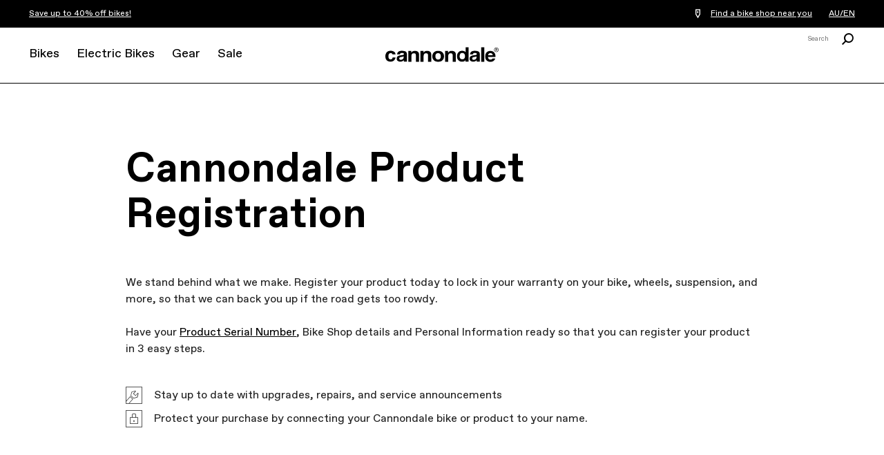

--- FILE ---
content_type: text/html; charset=utf-8
request_url: https://www.cannondale.com/en-au/bike-registration/register
body_size: 28170
content:


<!DOCTYPE html>
<html lang="en-AU">
<head>
    <meta charset="utf-8" />

    <!-- Google Tag Manager -->
<script>(function(w,d,s,l,i){w[l]=w[l]||[];w[l].push({'gtm.start':
new Date().getTime(),event:'gtm.js'});var f=d.getElementsByTagName(s)[0],
j=d.createElement(s),dl=l!='dataLayer'?'&l='+l:'';j.async=true;j.src=
'https://www.googletagmanager.com/gtm.js?id='+i+dl;f.parentNode.insertBefore(j,f);
})(window,document,'script','dataLayer','GTM-WK3QWZ8');</script>
<!-- End Google Tag Manager -->

    <meta name="viewport" content="width=device-width, initial-scale=1.0" />
    <meta name="keywords" content="" />
    <meta name="description" content="We stand behind what we make. Register your product to lock in your warranty on your bike, wheels, suspension, and more." />
    <meta name="robots" content="INDEX FOLLOW" />
    <meta name="robots" content="max-image-preview:large">

    <link rel="icon" href="/-/media/images/cannondale-newc-favicon-32x32.ashx" type="image/x-icon" />
    <link rel="shortcut icon" href="/-/media/images/cannondale-newc-favicon-32x32.ashx" type="image/x-icon" />
    <link rel="canonical" href="https://www.cannondale.com/en-au/bike-registration/register" />
    <title>Cannondale Product Registration | Cannondale Bikes</title>

    <link rel="stylesheet" href="/Areas/Cannondale/Assets/css/main.css?v=1.4.2" />
    <link rel="stylesheet" href="/api/catalog/swatches" />
            <link rel="alternate" hreflang="en-ZA" href="https://www.cannondale.com/en-za/bike-registration/register" />
        <link rel="alternate" hreflang="en-AU" href="https://www.cannondale.com/en-au/bike-registration/register" />
        <link rel="alternate" hreflang="zh-CN" href="https://www.cannondale.com/zh-cn/bike-registration/register" />
        <link rel="alternate" hreflang="en-CN" href="https://www.cannondale.com/en-cn/bike-registration/register" />
        <link rel="alternate" hreflang="en-ID" href="https://www.cannondale.com/en-id/bike-registration/register" />
        <link rel="alternate" hreflang="en-JP" href="https://www.cannondale.com/en-jp/bike-registration/register" />
        <link rel="alternate" hreflang="ja-JP" href="https://www.cannondale.com/ja-jp/bike-registration/register" />
        <link rel="alternate" hreflang="en-NZ" href="https://www.cannondale.com/en-nz/bike-registration/register" />
        <link rel="alternate" hreflang="de-AT" href="https://www.cannondale.com/de-at/bike-registration/register" />
        <link rel="alternate" hreflang="en-DK" href="https://www.cannondale.com/en-dk/bike-registration/register" />
        <link rel="alternate" hreflang="en-FI" href="https://www.cannondale.com/en-fi/bike-registration/register" />
        <link rel="alternate" hreflang="en-FR" href="https://www.cannondale.com/en-fr/bike-registration/register" />
        <link rel="alternate" hreflang="fr-FR" href="https://www.cannondale.com/fr-fr/bike-registration/register" />
        <link rel="alternate" hreflang="nl-BE" href="https://www.cannondale.com/nl-be/bike-registration/register" />
        <link rel="alternate" hreflang="en-BE" href="https://www.cannondale.com/en-be/bike-registration/register" />
        <link rel="alternate" hreflang="fr-BE" href="https://www.cannondale.com/fr-be/bike-registration/register" />
        <link rel="alternate" hreflang="de-DE" href="https://www.cannondale.com/de-de/bike-registration/register" />
        <link rel="alternate" hreflang="en-IT" href="https://www.cannondale.com/en-it/bike-registration/register" />
        <link rel="alternate" hreflang="it-IT" href="https://www.cannondale.com/it-it/bike-registration/register" />
        <link rel="alternate" hreflang="nl-NL" href="https://www.cannondale.com/nl-nl/bike-registration/register" />
        <link rel="alternate" hreflang="en-NL" href="https://www.cannondale.com/en-nl/bike-registration/register" />
        <link rel="alternate" hreflang="en-NO" href="https://www.cannondale.com/en-no/bike-registration/register" />
        <link rel="alternate" hreflang="en-EU" href="https://www.cannondale.com/en-eu/bike-registration/register" />
        <link rel="alternate" hreflang="en-SE" href="https://www.cannondale.com/en-se/bike-registration/register" />
        <link rel="alternate" hreflang="en-CH" href="https://www.cannondale.com/en-ch/bike-registration/register" />
        <link rel="alternate" hreflang="fr-CH" href="https://www.cannondale.com/fr-ch/bike-registration/register" />
        <link rel="alternate" hreflang="de-CH" href="https://www.cannondale.com/de-ch/bike-registration/register" />
        <link rel="alternate" hreflang="en-ES" href="https://www.cannondale.com/en-es/bike-registration/register" />
        <link rel="alternate" hreflang="es-ES" href="https://www.cannondale.com/es-es/bike-registration/register" />
        <link rel="alternate" hreflang="en-UA" href="https://www.cannondale.com/en-ua/bike-registration/register" />
        <link rel="alternate" hreflang="en-GB" href="https://www.cannondale.com/en-gb/bike-registration/register" />
        <link rel="alternate" hreflang="en-BR" href="https://www.cannondale.com/en-br/bike-registration/register" />
        <link rel="alternate" hreflang="pt-BR" href="https://www.cannondale.com/pt-br/bike-registration/register" />
        <link rel="alternate" hreflang="en-LA" href="https://www.cannondale.com/en-la/bike-registration/register" />
        <link rel="alternate" hreflang="es-LA" href="https://www.cannondale.com/es-la/bike-registration/register" />
        <link rel="alternate" hreflang="en-CA" href="https://www.cannondale.com/en-ca/bike-registration/register" />
        <link rel="alternate" hreflang="fr-CA" href="https://www.cannondale.com/fr-ca/bike-registration/register" />
        <link rel="alternate" hreflang="en-CL" href="https://www.cannondale.com/en-cl/bike-registration/register" />
        <link rel="alternate" hreflang="es-CL" href="https://www.cannondale.com/es-cl/bike-registration/register" />
        <link rel="alternate" hreflang="en-CO" href="https://www.cannondale.com/en-co/bike-registration/register" />
        <link rel="alternate" hreflang="es-CO" href="https://www.cannondale.com/es-co/bike-registration/register" />
        <link rel="alternate" hreflang="en-CR" href="https://www.cannondale.com/en-cr/bike-registration/register" />
        <link rel="alternate" hreflang="es-CR" href="https://www.cannondale.com/es-cr/bike-registration/register" />
        <link rel="alternate" hreflang="es-MX" href="https://www.cannondale.com/es-mx/bike-registration/register" />
        <link rel="alternate" hreflang="en-US" href="https://www.cannondale.com/en-us/bike-registration/register" />
        <link rel="alternate" hreflang="en" href="https://www.cannondale.com/en/bike-registration/register" />
            <link rel="alternate" hreflang="x-default" href="https://www.cannondale.com/en/bike-registration/register" />

    <script>window.HIDE_REVIEWS = true;</script>

    <!--
<link rel="stylesheet" href="https://static.cloud.coveo.com/searchui/v2.10083/css/CoveoFullSearch.css" />
<link rel="stylesheet" href="https://static.cloud.coveo.com/coveoforsitecore/ui/v0.52.10/css/CoveoForSitecore.css" />
<script type="text/javascript" src='https://static.cloud.coveo.com/searchui/v2.10083/js/CoveoJsSearch.Lazy.min.js'></script>
<script type="text/javascript" src='https://static.cloud.coveo.com/coveoforsitecore/ui/v0.52.10/js/CoveoForSitecore.Lazy.min.js'></script>
<script type="text/javascript" src="https://static.cloud.coveo.com/searchui/v2.10083/js/cultures/en.js"></script>
    -->
    <meta property="og:url" content="https://www.cannondale.com/en-au/bike-registration/register" />
    <meta property="og:title" content="Register your bike" />
<!--
<link rel="stylesheet" href="https://static.cloud.coveo.com/searchui/v2.10083/css/CoveoFullSearch.css" />
<link rel="stylesheet" href="https://static.cloud.coveo.com/coveoforsitecore/ui/v0.52.10/css/CoveoForSitecore.css" />
<script type="text/javascript" src='https://static.cloud.coveo.com/searchui/v2.10083/js/CoveoJsSearch.Lazy.min.js'></script>
<script type="text/javascript" src='https://static.cloud.coveo.com/coveoforsitecore/ui/v0.52.10/js/CoveoForSitecore.Lazy.min.js'></script>
<script type="text/javascript" src="https://static.cloud.coveo.com/searchui/v2.10083/js/cultures/en.js"></script>
    -->


<script>
        window.guestUser = true;
        window.currencyCode = "";
        window.RegionSetting = 'AU';
        window.language = 'en-AU';
        window.commerceEnabled = false;
        window.showShippingRestrictionsModal = false;
        window.showShippingRestrictionsLink = false;
        window.COVEO_SOURCE = 'Cannondale-Push';
</script>

    <script src="/api/ratings/jsonp"></script>
    <script src="https://ajax.googleapis.com/ajax/libs/jquery/3.7.1/jquery.min.js"></script>
    <script src="/Areas/Cannondale/Assets/js/plugins.js"></script>
    <script src="/Areas/Cannondale/Assets/js/utilities.min.js?v=1.4.2"></script>

    <script>
        window.messaging = window.messaging || {}
        window.messaging.cartMergeHeader = `Review Item Quantity`;
        window.messaging.shippingRestrictionHeader = `Shipping restrictions apply.`;
        window.messaging.cartMergeBody = `We have merged your cart with a previously saved cart. Please review your item quantities before checking out.`;
        window.messaging.badges = {
            Sale: `Sale`,
            Closeout: `Closeout`,
            "Award Winning": `Award Winning`,
            New: `New`,
            "In Stock Online": `In Stock Online`,
            Electric: `Electric`
        }
    </script>

    
</head>
<body>
    <!-- Google Tag Manager (noscript) -->
<noscript><iframe src="https://www.googletagmanager.com/ns.html?id=GTM-WK3QWZ8"
height="0" width="0" style="display:none;visibility:hidden"></iframe></noscript>
<!-- End Google Tag Manager (noscript) -->
    <div id="site-header-wrap">
        <header class="site-header">
            <div id="eyebrow">
                <div class="site-gutters">
                    <div class="utility-message">
                        <p style="margin: 0in;"><a href="/en-au/sale-bikes">Save up to 40% off bikes!</a></p>
                    </div>

                    <div id="dealerHeader" class="utility-dealer">
                        <a href="/en-au/find-a-dealer">
                            <i class="icon icon-location-outline"></i>
                            <span id="findDealersNearMe">
                                Find a bike shop near you
                            </span>
                        </a>

                        <input type="hidden" id="currentLanguage" name="currentLanguage" value="en-AU" />
                    </div>

                    <a class="utility-region-trigger" id="utility-region-trigger">
                        AU/EN
                    </a>

                </div>
            </div>
            <div class="site-gutters">
                <div class="site-logo">
                    <a class="site-logo-link" href="/en-au">
                        <strong>Cannondale</strong>
                    </a>
                </div>

<nav id="MainNavigation" class="nav" aria-label="site main navigation">
    <button id="nav-open" class="nav-trigger" href="#">
        <i class="icon icon-menu"></i>
    </button>
    <button id="nav-close" class="close trigger hidden"></button>

    <div id="PrimaryNavigation" class="nav__main">
        <div class="nav__mobile-panel">
            <ul>
                    <li class="nav__primary">
                        <a tabindex="0" href="https://www.cannondale.com/en-au/bikes" class="nav-primary-trigger">Bikes</a>

                        <div class="nav__overlay">
                            <div class="nav__panel">
                                <div class="nav__main-container">

                                        <div class="nav__bike-view">
                                                <h3>
                                                    <a class="selected" href="http://#" id="category">Shop By Category</a>
                                                </h3>
                                                <h3>
                                                    <a href="http://#" id="model">Shop by Model</a>
                                                </h3>
                                        </div>

                                    <div class="nav__item-links">

                                                <div id="bikes-by-category" class="nav-primary-link-block">

                                                        <div class="column-nav-links">
                                                                <div class="nav__secondary">
                                                                    <h3>
                                                                        <a class="nav-secondary-trigger" href="https://www.cannondale.com/en-au/bikes/road">Road</a>
                                                                    </h3>

                                                                    <ul class="nav__tertiary">
                                                                            <li>
                                                                                <a href="https://www.cannondale.com/en-au/bikes/road/race">Race</a>
                                                                            </li>
                                                                            <li>
                                                                                <a href="https://www.cannondale.com/en-au/bikes/road/endurance">Endurance</a>
                                                                            </li>
                                                                            <li>
                                                                                <a href="https://www.cannondale.com/en-au/bikes/road/cyclocross">Cyclocross</a>
                                                                            </li>
                                                                            <li>
                                                                                <a class="view-all" href="https://www.cannondale.com/en-au/bikes/road">All Road Bikes</a>
                                                                            </li>
                                                                    </ul>
                                                                </div>
                                                                <div class="nav__secondary">
                                                                    <h3>
                                                                        <a class="nav-secondary-trigger" href="https://www.cannondale.com/en-au/bikes/road/gravel">Gravel</a>
                                                                    </h3>

                                                                    <ul class="nav__tertiary">
                                                                            <li>
                                                                                <a href="https://www.cannondale.com/en-au/bikes/road/gravel">Gravel</a>
                                                                            </li>
                                                                            <li>
                                                                                <a class="view-all" href="https://www.cannondale.com/en-au/bikes/road/gravel">All Gravel Bikes</a>
                                                                            </li>
                                                                    </ul>
                                                                </div>
                                                        </div>
                                                        <div class="column-nav-links">
                                                                <div class="nav__secondary">
                                                                    <h3>
                                                                        <a class="nav-secondary-trigger" href="https://www.cannondale.com/en-au/bikes/mountain">Mountain</a>
                                                                    </h3>

                                                                    <ul class="nav__tertiary">
                                                                            <li>
                                                                                <a href="https://www.cannondale.com/en-au/bikes/mountain/cross-country">Cross Country</a>
                                                                            </li>
                                                                            <li>
                                                                                <a href="/en-au/bikes/mountain/enduro">Enduro</a>
                                                                            </li>
                                                                            <li>
                                                                                <a href="https://www.cannondale.com/en-au/bikes/mountain/trail-bikes">Trail</a>
                                                                            </li>
                                                                            <li>
                                                                                <a href="https://www.cannondale.com/en-au/bikes/electric/e-mountain">Mountain Ebikes</a>
                                                                            </li>
                                                                            <li>
                                                                                <a class="view-all" href="https://www.cannondale.com/en-au/bikes/mountain">All Mountain Bikes</a>
                                                                            </li>
                                                                    </ul>
                                                                </div>
                                                                <div class="nav__secondary">
                                                                    <h3>
                                                                        <a class="nav-secondary-trigger" href="https://www.cannondale.com/en-au/bikes/active">Hybrid</a>
                                                                    </h3>

                                                                    <ul class="nav__tertiary">
                                                                            <li>
                                                                                <a href="https://www.cannondale.com/en-au/bikes/active/urban">City</a>
                                                                            </li>
                                                                            <li>
                                                                                <a href="https://www.cannondale.com/en-au/bikes/electric/e-urban">City Ebikes</a>
                                                                            </li>
                                                                            <li>
                                                                                <a class="view-all" href="https://www.cannondale.com/en-au/bikes/active">All Hybrid Bikes</a>
                                                                            </li>
                                                                    </ul>
                                                                </div>
                                                        </div>
                                                        <div class="column-nav-links">
                                                                <div class="nav__secondary">
                                                                    <h3>
                                                                        <a class="nav-secondary-trigger" href="https://www.cannondale.com/en-au/bikes/kids">Kids</a>
                                                                    </h3>

                                                                    <ul class="nav__tertiary">
                                                                            <li>
                                                                                <a href="https://www.cannondale.com/en-au/bikes/kids/1-to-4">12&quot; Wheel (ages 1-4)</a>
                                                                            </li>
                                                                            <li>
                                                                                <a href="https://www.cannondale.com/en-au/bikes/kids/5-to-8">20” Wheel (ages 5-8)</a>
                                                                            </li>
                                                                            <li>
                                                                                <a href="https://www.cannondale.com/en-au/bikes/kids/7-to-12">24”+ Wheel (ages 7+)</a>
                                                                            </li>
                                                                            <li>
                                                                                <a class="view-all" href="https://www.cannondale.com/en-au/bikes/kids">All Kids Bikes</a>
                                                                            </li>
                                                                    </ul>
                                                                </div>
                                                        </div>
                                                        <div class="column-nav-links">
                                                                <div class="nav__secondary">
                                                                    <h3>
                                                                        <a class="nav-secondary-trigger" href="https://www.cannondale.com/en-au/bikes">Collections</a>
                                                                    </h3>

                                                                    <ul class="nav__tertiary">
                                                                            <li>
                                                                                <a href="/en-au/lab71">LAB71</a>
                                                                            </li>
                                                                            <li>
                                                                                <a href="/en-au/technology/smartsense">SmartSense</a>
                                                                            </li>
                                                                    </ul>
                                                                </div>
                                                                <div class="nav__secondary">
                                                                    <h3>
                                                                        <a class="nav-secondary-trigger" href="/en-au/blog/buying-guides">Buying Guides</a>
                                                                    </h3>

                                                                    <ul class="nav__tertiary">
                                                                            <li>
                                                                                <a href="/en-au/blog/road-bike-buying-guide">Road Bike Buying Guide</a>
                                                                            </li>
                                                                            <li>
                                                                                <a href="/en-au/blog/choosing-the-right-mountain-bike">Mountain Bike Buying Guide</a>
                                                                            </li>
                                                                            <li>
                                                                                <a href="/en-au/introduction-to-electric-bikes">What’s an ebike?</a>
                                                                            </li>
                                                                            <li>
                                                                                <a href="/en-au/blog/how-to-choose-the-right-kids-bike">Kids Bike Buying Guide</a>
                                                                            </li>
                                                                            <li>
                                                                                <a class="view-all" href="/en-au/blog/buying-guides">See All Guides</a>
                                                                            </li>
                                                                    </ul>
                                                                </div>
                                                        </div>
                                                </div>
                                                <div id="bikes-by-model" class="nav-primary-link-block">

                                                        <div class="column-nav-links">
                                                                <div class="nav__secondary">
                                                                    <h3>
                                                                        <a class="nav-secondary-trigger" href="https://www.cannondale.com/en-au/bikes/road">Road</a>
                                                                    </h3>

                                                                    <ul class="nav__tertiary">
                                                                            <li>
                                                                                <a href="https://www.cannondale.com/en-au/bikes/road/race/caad-optimo">CAAD Optimo</a>
                                                                            </li>
                                                                            <li>
                                                                                <a href="https://www.cannondale.com/en-au/bikes/road/race/supersix-evo">SuperSix EVO</a>
                                                                            </li>
                                                                            <li>
                                                                                <a href="https://www.cannondale.com/en-au/bikes/road/gravel/superx">SuperX</a>
                                                                            </li>
                                                                            <li>
                                                                                <a href="https://www.cannondale.com/en-au/bikes/road/endurance/synapse">Synapse</a>
                                                                            </li>
                                                                            <li>
                                                                                <a href="https://www.cannondale.com/en-au/bikes/road/gravel/topstone-alloy">Topstone Alloy</a>
                                                                            </li>
                                                                            <li>
                                                                                <a href="https://www.cannondale.com/en-au/bikes/road/gravel/topstone-carbon">Topstone Carbon</a>
                                                                            </li>
                                                                            <li>
                                                                                <a class="view-all" href="https://www.cannondale.com/en-au/bikes/road">All Road Bikes</a>
                                                                            </li>
                                                                    </ul>
                                                                </div>
                                                        </div>
                                                        <div class="column-nav-links">
                                                                <div class="nav__secondary">
                                                                    <h3>
                                                                        <a class="nav-secondary-trigger" href="https://www.cannondale.com/en-au/bikes/mountain">Mountain</a>
                                                                    </h3>

                                                                    <ul class="nav__tertiary">
                                                                            <li>
                                                                                <a href="https://www.cannondale.com/en-au/bikes/mountain/trail-bikes/dave">Dave</a>
                                                                            </li>
                                                                            <li>
                                                                                <a href="https://www.cannondale.com/en-au/bikes/mountain/trail-bikes/habit">Habit</a>
                                                                            </li>
                                                                            <li>
                                                                                <a href="https://www.cannondale.com/en-au/bikes/mountain/trail-bikes/habit-ht">Habit HT</a>
                                                                            </li>
                                                                            <li>
                                                                                <a href="https://www.cannondale.com/en-au/bikes/electric/e-mountain/moterra-neo">Moterra</a>
                                                                            </li>
                                                                            <li>
                                                                                <a href="https://www.cannondale.com/en-au/bikes/electric/e-mountain/moterra-neo-lt">Moterra LT</a>
                                                                            </li>
                                                                            <li>
                                                                                <a href="https://www.cannondale.com/en-au/bikes/mountain/cross-country/scalpel">Scalpel</a>
                                                                            </li>
                                                                            <li>
                                                                                <a href="https://www.cannondale.com/en-au/bikes/mountain/cross-country/scalpel-ht">Scalpel HT</a>
                                                                            </li>
                                                                            <li>
                                                                                <a href="https://www.cannondale.com/en-au/bikes/mountain/trail-bikes/scalpel-se">Scalpel SE</a>
                                                                            </li>
                                                                            <li>
                                                                                <a href="https://www.cannondale.com/en-au/bikes/mountain/trail-bikes/trail">Trail</a>
                                                                            </li>
                                                                            <li>
                                                                                <a class="view-all" href="https://www.cannondale.com/en-au/bikes/mountain">All Mountain Bikes</a>
                                                                            </li>
                                                                    </ul>
                                                                </div>
                                                        </div>
                                                        <div class="column-nav-links">
                                                                <div class="nav__secondary">
                                                                    <h3>
                                                                        <a class="nav-secondary-trigger" href="https://www.cannondale.com/en-au/bikes/active">Hybrid</a>
                                                                    </h3>

                                                                    <ul class="nav__tertiary">
                                                                            <li>
                                                                                <a href="https://www.cannondale.com/en-au/bikes/active/urban/bad-boy">Bad Boy</a>
                                                                            </li>
                                                                            <li>
                                                                                
                                                                            </li>
                                                                            <li>
                                                                                <a class="view-all" href="https://www.cannondale.com/en-au/bikes/active">All Hybrid Bikes</a>
                                                                            </li>
                                                                    </ul>
                                                                </div>
                                                        </div>
                                                </div>

                                    </div>


                                    <div class="nav__sidebar-column">



                                            <div class="block-bike-finder">
                                                <h3>Bike Finder</h3>
                                                <p>Need Help? Let's find you a bike.</p>
                                                <a class="button inverted" href="/en-au/bike-finder">Get Started</a>
                                            </div>
                                            <ul class="company-links">
                                                    <li>
                                                        <a href="/en-au/find-a-dealer">Find a Bike Shop</a>
                                                    </li>
                                                    <li>
                                                        <a href="https://support.cannondale.com/">Help Center</a>
                                                    </li>
                                                    <li>
                                                        <a href="/en-au/about-us">About Us</a>
                                                    </li>
                                                    <li>
                                                        <a href="/en-au/technology">Our Technologies</a>
                                                    </li>
                                                    <li>
                                                        <a href="/en-au/our-riders">Our Riders</a>
                                                    </li>
                                                    <li>
                                                        <a href="/en-au/bike-registration/register">Register a Product</a>
                                                    </li>
                                                    <li>
                                                        <a href="/en-au/app">Download Mobile App</a>
                                                    </li>
                                                    <li>
                                                        
                                                    </li>
                                            </ul>
                                    </div>



                                    <div class="nav__item-banner-block">
                                            <a href="https://www.cannondale.com/en-au/bikes/road/endurance/synapse" class="item-banner" style="--background-desktop-wide: url(https://d1mo5ln9tjltxq.cloudfront.net/-/media/images/my25/bikes/road/endurance/synapse-carbon/homepage/c25_synapse_navigationcard.ashx?mh=1440&amp;mw=1440&amp;hash=0624B620E406DF386709B8B88B52F0C4);">
                                                <h3>Synapse Carbon</h3>
												<p>Learn More</p>
                                            </a>
                                    </div>


                                </div>
                            </div>
                        </div>

                    </li>
                    <li class="nav__primary">
                        <a tabindex="0" href="https://www.cannondale.com/en-au/bikes/electric" class="nav-primary-trigger">Electric Bikes</a>

                        <div class="nav__overlay">
                            <div class="nav__panel">
                                <div class="nav__main-container">


                                    <div class="nav__item-links">

                                            <div class="nav-primary-link-block">
                                                    <div class="column-nav-links">
                                                            <div class="nav__secondary">
                                                                <h3>
                                                                    <a class="nav-secondary-trigger" href="/en-au/bikes/electric/cargo-neo-family">Electric Cargo Bikes</a>
                                                                </h3>
                                                                <ul class="nav__tertiary">
                                                                        <li>
                                                                            <a href="https://www.cannondale.com/en-au/bikes/electric/e-cargo/cargowagen-neo">Cargowagen Neo</a>
                                                                        </li>
                                                                        <li>
                                                                            <a class="view-all" href="https://www.cannondale.com/en-au/bikes/electric/e-cargo">All Cargo Ebikes</a>
                                                                        </li>
                                                                </ul>
                                                            </div>
                                                    </div>
                                                    <div class="column-nav-links">
                                                            <div class="nav__secondary">
                                                                <h3>
                                                                    <a class="nav-secondary-trigger" href="https://www.cannondale.com/en-au/bikes/electric/e-mountain">Electric Mountain Bikes</a>
                                                                </h3>
                                                                <ul class="nav__tertiary">
                                                                        <li>
                                                                            <a href="https://www.cannondale.com/en-au/bikes/electric/e-mountain/moterra-neo">Moterra</a>
                                                                        </li>
                                                                        <li>
                                                                            <a href="https://www.cannondale.com/en-au/bikes/electric/e-mountain/moterra-neo-lt">Moterra LT</a>
                                                                        </li>
                                                                        <li>
                                                                            <a class="view-all" href="https://www.cannondale.com/en-au/bikes/electric/e-mountain">All Mountain Ebikes</a>
                                                                        </li>
                                                                </ul>
                                                            </div>
                                                    </div>
                                                    <div class="column-nav-links">
                                                            <div class="nav__secondary">
                                                                <h3>
                                                                    <a class="nav-secondary-trigger" href="/en-au/blog/buying-guides">Buying Guides</a>
                                                                </h3>
                                                                <ul class="nav__tertiary">
                                                                        <li>
                                                                            <a href="/en-au/introduction-to-electric-bikes">What’s an ebike?</a>
                                                                        </li>
                                                                        <li>
                                                                            <a href="/en-au/blog/choosing-the-best-electric-bike">Electric Bike Buying Guide</a>
                                                                        </li>
                                                                        <li>
                                                                            <a href="/en-au/blog/the-e-mountain-bike-emtb-buyers-guide">Electric Mountain Bike Buying Guide</a>
                                                                        </li>
                                                                        <li>
                                                                            <a class="view-all" href="/en-au/blog/buying-guides">See All Guides</a>
                                                                        </li>
                                                                </ul>
                                                            </div>
                                                    </div>
                                            </div>

                                    </div>


                                    <div class="nav__sidebar-column">



                                            <div class="block-bike-finder">
                                                <h3>eBike Finder</h3>
                                                <p>Let's find you an electric bike.</p>
                                                <a class="button inverted" href="/en-au/electric-bike-finder">Get Started</a>
                                            </div>
                                            <ul class="company-links">
                                                    <li>
                                                        <a href="/en-au/find-a-dealer">Find a Bike Shop</a>
                                                    </li>
                                                    <li>
                                                        <a href="https://support.cannondale.com/">Help Center</a>
                                                    </li>
                                                    <li>
                                                        <a href="/en-au/about-us">About Us</a>
                                                    </li>
                                                    <li>
                                                        <a href="/en-au/technology">Our Technologies</a>
                                                    </li>
                                                    <li>
                                                        <a href="/en-au/our-riders">Our Riders</a>
                                                    </li>
                                                    <li>
                                                        <a href="/en-au/bike-registration/register">Register a Product</a>
                                                    </li>
                                                    <li>
                                                        <a href="/en-au/app">Download Mobile App</a>
                                                    </li>
                                                    <li>
                                                        
                                                    </li>
                                            </ul>
                                    </div>



                                    <div class="nav__item-banner-block">
                                            <a href="https://www.cannondale.com/en-au/bikes/electric/e-mountain/moterra-neo" class="item-banner" style="--background-desktop-wide: url(https://d1mo5ln9tjltxq.cloudfront.net/-/media/images/navigation/navi-banners/c25_moterra_navigationcard_desktop.ashx?mh=1440&amp;mw=1440&amp;hash=1EA1FCC5BE3B32AA68BEAFD7330FC069);">
                                                <h3>Moterra</h3>
												<p>Learn More</p>
                                            </a>
                                    </div>


                                </div>
                            </div>
                        </div>

                    </li>
                    <li class="nav__primary">
                        <a tabindex="0" href="https://www.cannondale.com/en-au/gear" class="nav-primary-trigger">Gear</a>

                        <div class="nav__overlay">
                            <div class="nav__panel">
                                <div class="nav__main-container">


                                    <div class="nav__item-links">

                                            <div class="nav-primary-link-block">
                                                    <div class="column-nav-links">
                                                            <div class="nav__secondary">
                                                                <h3>
                                                                    <a class="nav-secondary-trigger" href="https://www.cannondale.com/en-au/gear/components">Components</a>
                                                                </h3>
                                                                <ul class="nav__tertiary">
                                                                        <li>
                                                                            <a href="https://www.cannondale.com/en-au/gear/components/handlebars">Handlebars</a>
                                                                        </li>
                                                                        <li>
                                                                            <a href="https://www.cannondale.com/en-au/gear/components/stems">Stems</a>
                                                                        </li>
                                                                        <li>
                                                                            <a href="https://www.cannondale.com/en-au/gear/components/wheels">Wheels</a>
                                                                        </li>
                                                                        <li>
                                                                            <a class="view-all" href="https://www.cannondale.com/en-au/gear/components">All Components</a>
                                                                        </li>
                                                                </ul>
                                                            </div>
                                                    </div>
                                                    <div class="column-nav-links">
                                                            <div class="nav__secondary">
                                                                <h3>
                                                                    <a class="nav-secondary-trigger" href="https://www.cannondale.com/en-au/gear/equipment">Accessories</a>
                                                                </h3>
                                                                <ul class="nav__tertiary">
                                                                        <li>
                                                                            <a href="https://www.cannondale.com/en-au/gear/equipment/accessory-mounts">Accessory Mounts</a>
                                                                        </li>
                                                                        <li>
                                                                            <a href="https://www.cannondale.com/en-au/gear/equipment/bags">Bags</a>
                                                                        </li>
                                                                        <li>
                                                                            <a href="https://www.cannondale.com/en-au/gear/equipment/bottles-and-cages">Bottles and Cages</a>
                                                                        </li>
                                                                        <li>
                                                                            <a href="https://www.cannondale.com/en-au/gear/equipment/grips--bar-tape">Grips and Bar Tape</a>
                                                                        </li>
                                                                        <li>
                                                                            <a href="https://www.cannondale.com/en-au/gear/equipment/kickstands">Kickstands</a>
                                                                        </li>
                                                                        <li>
                                                                            <a href="https://www.cannondale.com/en-au/gear/equipment/saddles">Saddles</a>
                                                                        </li>
                                                                        <li>
                                                                            <a class="view-all" href="https://www.cannondale.com/en-au/gear/equipment">All Accessories</a>
                                                                        </li>
                                                                </ul>
                                                            </div>
                                                    </div>
                                                    <div class="column-nav-links">
                                                    </div>
                                            </div>

                                    </div>


                                    <div class="nav__sidebar-column">



                                            <ul class="company-links" style="padding-top: 0; margin-top: 45px;">
                                                    <li>
                                                        <a href="/en-au/find-a-dealer">Find a Bike Shop</a>
                                                    </li>
                                                    <li>
                                                        <a href="https://support.cannondale.com/">Help Center</a>
                                                    </li>
                                                    <li>
                                                        <a href="/en-au/about-us">About Us</a>
                                                    </li>
                                                    <li>
                                                        <a href="/en-au/technology">Our Technologies</a>
                                                    </li>
                                                    <li>
                                                        <a href="/en-au/our-riders">Our Riders</a>
                                                    </li>
                                                    <li>
                                                        <a href="/en-au/bike-registration/register">Register a Product</a>
                                                    </li>
                                                    <li>
                                                        <a href="/en-au/app">Download Mobile App</a>
                                                    </li>
                                                    <li>
                                                        
                                                    </li>
                                            </ul>
                                    </div>



                                    <div class="nav__item-banner-block">
                                            <a href="/en-au/gear/helmets" class="item-banner" style="--background-desktop-wide: url(https://d1mo5ln9tjltxq.cloudfront.net/-/media/images/navigation/navi-banners/c23_helmets_navdriver_2.ashx?mh=1440&amp;mw=1440&amp;hash=73E5FAFE0384372AC933DC6412911A62);">
                                                <h3>Helmets</h3>
												<p>EXPLORE</p>
                                            </a>
                                    </div>


                                </div>
                            </div>
                        </div>

                    </li>
                    <li class="nav__primary">
                        <a tabindex="0" href="/en-au/sale-bikes" class="nav-primary-trigger">Sale</a>

                        <div class="nav__overlay">
                            <div class="nav__panel">
                                <div class="nav__main-container">


                                    <div class="nav__item-links">

                                            <div class="nav-primary-link-block">
                                                    <div class="column-nav-links">
                                                            <div class="nav__secondary">
                                                                <h3>
                                                                    <a class="nav-secondary-trigger" href="/en-au/sale-bikes">Sale Bikes</a>
                                                                </h3>
                                                                <ul class="nav__tertiary">
                                                                        <li>
                                                                            <a href="/en-au/sale-bikes">All Sale Bikes</a>
                                                                        </li>
                                                                </ul>
                                                            </div>
                                                    </div>
                                                    <div class="column-nav-links">
                                                            <div class="nav__secondary">
                                                                <h3>
                                                                    <a class="nav-secondary-trigger" href="/en-au/sale-electric-bikes">Sale Electric Bikes</a>
                                                                </h3>
                                                                <ul class="nav__tertiary">
                                                                        <li>
                                                                            <a href="/en-au/sale-electric-bikes">All Sale Electric Bikes</a>
                                                                        </li>
                                                                </ul>
                                                            </div>
                                                    </div>
                                                    <div class="column-nav-links">
                                                    </div>
                                            </div>

                                    </div>


                                    <div class="nav__sidebar-column">



                                            <ul class="company-links" style="padding-top: 0; margin-top: 45px;">
                                                    <li>
                                                        <a href="/en-au/find-a-dealer">Find a Bike Shop</a>
                                                    </li>
                                                    <li>
                                                        <a href="https://support.cannondale.com/">Help Center</a>
                                                    </li>
                                                    <li>
                                                        <a href="/en-au/about-us">About Us</a>
                                                    </li>
                                                    <li>
                                                        <a href="/en-au/technology">Our Technologies</a>
                                                    </li>
                                                    <li>
                                                        <a href="/en-au/our-riders">Our Riders</a>
                                                    </li>
                                                    <li>
                                                        <a href="/en-au/bike-registration/register">Register a Product</a>
                                                    </li>
                                                    <li>
                                                        <a href="/en-au/app">Download Mobile App</a>
                                                    </li>
                                                    <li>
                                                        
                                                    </li>
                                            </ul>
                                    </div>



                                    <div class="nav__item-banner-block">
                                            <a href="/en-au/sale-bikes" class="item-banner" style="--background-desktop-wide: url(https://d1mo5ln9tjltxq.cloudfront.net/-/media/images/navigation/navi-banners/cy23_fall_sale_nav.ashx?mh=1440&amp;mw=1440&amp;hash=2A9BBE847A4C3CAE8CEF9C23E69134AF);">
                                                <h3>Up to 50% Off Bikes</h3>
												<p>SHOP SALE BIKES</p>
                                            </a>
                                    </div>


                                </div>
                            </div>
                        </div>

                    </li>
            </ul>

            <div id="general-site-links" class="nav__mobile-link-block">
                <ul class="dealer-links">
                        <li>
                            <a href="/en-au/bike-finder">Bike Finder</a>
                        </li>
                </ul>
                <ul class="company-links">
                        <li>
                            <a href="/en-au/find-a-dealer">Find a Bike Shop</a>
                        </li>
                        <li>
                            <a href="https://support.cannondale.com/">Help Center</a>
                        </li>
                        <li>
                            <a href="/en-au/about-us">About Us</a>
                        </li>
                        <li>
                            <a href="/en-au/technology">Our Technologies</a>
                        </li>
                        <li>
                            <a href="/en-au/our-riders">Our Riders</a>
                        </li>
                        <li>
                            <a href="/en-au/bike-registration/register">Register a Product</a>
                        </li>
                        <li>
                            <a href="/en-au/app">Download Mobile App</a>
                        </li>
                        <li>
                            
                        </li>
                </ul>

            </div>


        </div>
        <div class="nav__panel-overlay"></div>
    </div>
</nav>
                        <div class="header-search" data-focus="input">
                            <h4 class="accessibility">
                                Search
                            </h4>
                            <a href="#" class="trigger" data-trigger="showhide-search-header">
                                <small>
                                    Search
                                </small>
                                <i class="icon icon-search"></i>
                            </a>
                            <div class="panel"
                                 data-panel="showhide-search-header"
                                 data-closebutton="true"
                                 data-noscroll="mobile">
                                <div class="header-search__inner">
                                    <div class="header-search__input-wrapper">
                                        <input class="header-search__input" type="text" placeholder=" " />
                                        <span class="header-search__input-clear">X</span>
                                    </div>
                                    <a class="header-search__button">
                                        <svg focusable="false" enable-background="new 0 0 20 20" viewBox="0 0 20 20" xmlns="http://www.w3.org/2000/svg" role="img" aria-label="Search"><title>Search</title><g fill="currentColor"><path class="coveo-magnifier-circle-svg" d="m8.368 16.736c-4.614 0-8.368-3.754-8.368-8.368s3.754-8.368 8.368-8.368 8.368 3.754 8.368 8.368-3.754 8.368-8.368 8.368m0-14.161c-3.195 0-5.793 2.599-5.793 5.793s2.599 5.793 5.793 5.793 5.793-2.599 5.793-5.793-2.599-5.793-5.793-5.793"></path><path d="m18.713 20c-.329 0-.659-.126-.91-.377l-4.552-4.551c-.503-.503-.503-1.318 0-1.82.503-.503 1.318-.503 1.82 0l4.552 4.551c.503.503.503 1.318 0 1.82-.252.251-.581.377-.91.377"></path></g></svg>
                                    </a>
                                </div>
                            </div>
                        </div>
                        <div style="width: 1px; height: 57px;"></div>
            </div>




        </header>
    </div>
    <main class="">

        

        <div class="register-a-bike fade-in">
    <section class="register">

        <section id="registration-form-section">

            <div class="register__column-block">
                <div class="inner-column">
                    <ul>
                    </ul>
                </div>

                <div class="inner-column">

                    <header>
                        <h1 class="headline">Cannondale  Product Registration</h1>
                        <div class="text-content">
                            <p>We stand behind what we make. Register your product today to lock in your warranty on your bike, wheels, suspension, and more, so that we can back you up if the road gets too rowdy.</p>
<p>Have your <a class="trigger" href="#where-to-look">Product Serial Number</a>, Bike Shop details and Personal Information ready so that you can register your product in 3 easy steps.</p>

<ul class="iconlist">
    <li>
    <em class="icon icon-square-warranty"></em>
    Stay up to date with upgrades, repairs, and service announcements
    </li>
    <li>
    <em class="icon icon-square-lock-large"></em>
    <span style="color: #222222;">Protect your purchase by connecting your Cannondale bike or product to your name.</span>&nbsp;    </li>
</ul>
                        </div>
                    </header>

                </div>
            </div>

            <div class="register__column-block register__form-block separator">
                <div class="inner-column separator">

                    <form id="cannondaleSubscribeForm" method="post" class="validettaValidate" novalidate>
                        <input name="__RequestVerificationToken" type="hidden" value="Sw1vMH-PiUfmo48oNuJOfCDl41bCKr4uWg8-29LLFtN9DlBY8x6ncRYC9LcZHpa_oNxKc-CXwpAKRlmW_GI_7A0INsvw73MLlriNlv3Cloo1" />
                        <input type="hidden" name="fhController" value="BikeRegistrationController" />
                        <input type="hidden" name="fhAction" value="CannondaleRegister" />

                        <section id="product-search-section" class="register__step-section">

    <div id="error-already-registered" class="register__error-already-registered hidden">
        <div class="register__error-serial error-item error-label__indicator"></div>
        <p>
            This product has already been registered to this email address <strong><span id="user-email-address"></span></strong>.<br />
            To register a different product please change serial number below.
        </p>
    </div>

    <div id="serial-error-indicator" class="register__error-serial error-item error-label__indicator hidden"></div>
    <div class="register__serial-search-step register__steps">Step 1 of 3</div>

    <div id="product-search-panel" data-edit-show="serial-number">
        <h2 class="title">Enter your Product Serial Number:</h2>


        <div class="formField"><label class="label-swap" for="SerialNumber">Product Serial Number</label><input data-validetta="required,maxLength[24]" data-vd-message-maxlength="Too many characters" data-vd-message-notfound="Serial number not found, please try again. If you have a pre-2019 bike or if your post-2019 serial number doesn’t work, click “I don’t have a Serial Number” to manually register your bike and reach out to Customer Support later." data-vd-message-required="Serial Number is required" id="SerialNumber" maxlength="24" name="SerialNumber" placeholder="Product Serial Number" required="required" type="text" value=""></input></div>

        <div class="form-row">
            <div class="form-col-6">
                <button class="button inverted submit serial-search fill-width" id="serial-search-button" type="submit" data-default-text="Check Serial Number" data-loading-text="Checking Serial Number">
                    Check Serial Number
                </button>
            </div>
            <div class="form-col-6">
                <a class="button outlined missing-serial fill-width" id="missing-serial-button" data-default-text="I don't have a Serial Number" data-loading-text="Checking Serial Number">
                    I don't have a Serial Number
                </a>
            </div>
        </div>
        <div class="register__where-to-look">
            <a href="#where-to-look">Can&#39;t find your serial number?</a>
        </div>
    </div>

    <div id="product-not-found-panel" data-edit-hide="serial-number" class="hidden">

        <h2 class="title">Your Product:</h2>

        <p id="product-not-found-text" class="hidden">
            Oops! We couldn’t find a Cannondale product associated with the serial number you entered:  <span id="serial-number-entered"></span><br><br>
            Enter your product’s details below to proceed or  <a id="change-serial-number-button" data-edit-trigger="serial-number">try entering your serial number again.</a>
        </p>

        <p id="missing-serial-text" class="hidden">
            For products without serial numbers, please enter Product Details below.
        </p>



        <div class="selectField formField"><label class="label-swap" for="ProductType">Product Type</label><select data-placeholder-text="Product Type" data-use-option-text="option text" data-validetta="required" data-vd-message-required="Product Type is required" id="ProductType" name="ProductType" placeholder="Product Type"><option class="select-placeholder" value="">Product Type</option><option value="Bike">Bike</option><option value="Headshok">Headshok</option><option value="Helmet">Helmet</option><option value="Lefty">Lefty</option><option value="Wheel">Wheel</option><option value="Other">Other</option></select></div>

        <div class="hidden user-report-panel" id="user-reported-bike-panel">

            <div class="selectField formField"><label class="label-swap" for="BikePlatform">Model</label><select data-placeholder-text="Model" data-use-option-text="option text" data-validetta="required" data-vd-message-required="Model is required" id="BikePlatform" name="BikePlatform" placeholder="Model" required="required"><option class="select-placeholder" value="">Model</option><option value="Adventure">Adventure</option><option value="Adventure Neo">Adventure Neo</option><option value="Adventure Neo Allroad">Adventure Neo Allroad</option><option value="Bad Boy">Bad Boy</option><option value="CAAD13">CAAD13</option><option value="CAAD Optimo">CAAD Optimo</option><option value="CAADX">CAADX</option><option value="Cargowagen Neo">Cargowagen Neo</option><option value="Compact Neo">Compact Neo</option><option value="Dave">Dave</option><option value="F-Si">F-Si</option><option value="Habit">Habit</option><option value="Habit HT">Habit HT</option><option value="Habit Neo">Habit Neo</option><option value="Jekyll">Jekyll</option><option value="Kids Cujo">Kids Cujo</option><option value="Kids Quick">Kids Quick</option><option value="Kids Trail">Kids Trail</option><option value="Mavaro">Mavaro</option><option value="Mavaro Neo">Mavaro Neo</option><option value="Moterra Neo">Moterra Neo</option><option value="Moterra Neo LT">Moterra Neo LT</option><option value="Quick">Quick</option><option value="Quick CX">Quick CX</option><option value="Quick Neo">Quick Neo</option><option value="Quick Neo EQ">Quick Neo EQ</option><option value="Quick Neo SL">Quick Neo SL</option><option value="Scalpel-Si">Scalpel-Si</option><option value="Scalpel">Scalpel</option><option value="Scalpel HT">Scalpel HT</option><option value="Scalpel SE">Scalpel SE</option><option value="SuperSix EVO">SuperSix EVO</option><option value="SuperSix EVO CX">SuperSix EVO CX</option><option value="SuperSix EVO Neo">SuperSix EVO Neo</option><option value="SuperSix EVO SE">SuperSix EVO SE</option><option value="SuperSlice">SuperSlice</option><option value="SuperX">SuperX</option><option value="Synapse">Synapse</option><option value="Synapse Carbon">Synapse Carbon</option><option value="Synapse Neo">Synapse Neo</option><option value="SystemSix">SystemSix</option><option value="Tesoro Neo Carbon">Tesoro Neo Carbon</option><option value="Tesoro Neo SL EQ">Tesoro Neo SL EQ</option><option value="Tesoro Neo X">Tesoro Neo X</option><option value="Topstone Alloy">Topstone Alloy</option><option value="Topstone Carbon">Topstone Carbon</option><option value="Topstone Neo">Topstone Neo</option><option value="Trail">Trail</option><option value="Trail Neo">Trail Neo</option><option value="Treadwell">Treadwell</option><option value="Treadwell Neo">Treadwell Neo</option><option value="Wonderwagen Neo">Wonderwagen Neo</option></select></div>
            <div class="formField"><label class="label-swap" for="BikeModel">Model Name</label><input data-validetta="maxLength[128]" data-vd-message-maxlength="Too many characters" data-vd-message-required="Model is required" id="BikeModel" maxlength="128" name="BikeModel" placeholder="Model Name" required="required" type="text" value=""></input></div>
            <div class="form-row">
                <div class="formField selectField form-col-6"><label class="label-swap" for="BikeSize">Size</label><select data-placeholder-text="Size" data-use-option-text="option text" data-validetta="required" data-vd-message-required="Size is required" id="BikeSize" name="BikeSize" placeholder="Size" required="required"><option class="select-placeholder" value="">Size</option><option value="OS">One Size</option><option value="XS">XS</option><option value="S">S</option><option value="M">M</option><option value="L">L</option><option value="XL">XL</option><option value="2X">2X</option><option value="44cm">44cm</option><option value="46cm">46cm</option><option value="47cm">47cm</option><option value="48cm">48cm</option><option value="51cm">51cm</option><option value="54cm">54cm</option><option value="56cm">56cm</option><option value="58cm">58cm</option><option value="60cm">60cm</option><option value="61cm">61cm</option><option value="62cm">62cm</option><option value="63cm">63cm</option></select></div>
                <div class="form-col-6 formField"><label class="label-swap" for="BikeColor">Color</label><input data-validetta="maxLength[48]" data-vd-message-maxlength="Too many characters" data-vd-message-required="Color is required" id="BikeColor" maxlength="48" name="BikeColor" placeholder="Color" required="required" type="text" value=""></input></div>
            </div>
            <div class="form-row">
                <div class="form-col-6">
                    <a class="user-report-save-button button inverted fill-width" data-edit-show="serial-number">Save and Continue</a>
                    <div class="register__error-generic hidden">Please correct errors before continuing.</div>
                </div>
            </div>
        </div>

        <div class="hidden user-report-panel" id="user-reported-wheel-panel">

            <div class="selectField formField"><label class="label-swap" for="WheelModel">Model</label><select data-placeholder-text="Model" data-use-option-text="option text" data-validetta="required" data-vd-message-required="Model is required" id="WheelModel" name="WheelModel" placeholder="Model" required="required"><option class="select-placeholder" value="">Model</option><option value="HollowGram R 45">HollowGram R 45</option><option value="HollowGram G-S 25">HollowGram G-S 25</option><option value="HollowGram G-S 27">HollowGram G-S 27</option><option value="HollowGram G-SL 25">HollowGram G-SL 25</option><option value="HollowGram G-SL 27">HollowGram G-SL 27</option><option value="HollowGram R-S 50">HollowGram R-S 50</option><option value="HollowGram R-S 64">HollowGram R-S 64</option><option value="HollowGram R-SL 50">HollowGram R-SL 50</option><option value="HollowGram R-SL 64">HollowGram R-SL 64</option><option value="HollowGram XC-S 25">HollowGram XC-S 25</option><option value="HollowGram XC-S 27">HollowGram XC-S 27</option><option value="HollowGram XC-SL 25">HollowGram XC-SL 25</option><option value="HollowGram XC-SL 27">HollowGram XC-SL 27</option></select></div>
            <div class="form-row">
                <div class="formField selectField form-col-6"><label class="label-swap" for="WheelSize">Size</label><select data-placeholder-text="Size" data-use-option-text="option text" data-validetta="required" data-vd-message-required="Size is required" id="WheelSize" name="WheelSize" placeholder="Size" required="required"><option class="select-placeholder" value="">Size</option><option value="700c">700c</option><option value="29 inch">29 inch</option></select></div>
            </div>
            <div class="form-row">
                <div class="form-col-6">
                    <a class="user-report-save-button button inverted fill-width" data-edit-show="serial-number">Save and Continue</a>
                    <div class="register__error-generic hidden">Please correct errors before continuing.</div>
                </div>
            </div>
        </div>

        <div class="hidden user-report-panel" id="user-reported-helmet-panel">

            <div class="selectField formField"><label class="label-swap" for="HelmetModel">Model</label><select data-placeholder-text="Model" data-use-option-text="option text" data-validetta="required" data-vd-message-required="Model is required" id="HelmetModel" name="HelmetModel" placeholder="Model" required="required"><option class="select-placeholder" value="">Model</option><option value="Dynam">Dynam</option><option value="Hunter">Hunter</option><option value="Hunter MIPS">Hunter MIPS</option><option value="Intake">Intake</option><option value="Intake MIPS">Intake MIPS</option><option value="Intent">Intent</option><option value="Intent MIPS">Intent MIPS</option><option value="Junction">Junction</option><option value="Quick">Quick</option><option value="Ryker">Ryker</option><option value="Sidestreet">Sidestreet</option><option value="Terrus">Terrus</option><option value="Tract">Tract</option><option value="Trail">Trail</option></select></div>
            <div class="form-row">
                <div class="formField selectField form-col-4"><label class="label-swap" for="HelmetSize">Size</label><select data-placeholder-text="Size" data-use-option-text="option text" data-validetta="required" data-vd-message-required="Size is required" id="HelmetSize" name="HelmetSize" placeholder="Size" required="required"><option class="select-placeholder" value="">Size</option><option value="XS">XS</option><option value="S">S</option><option value="S/M">S/M</option><option value="M">M</option><option value="L">L</option><option value="L/XL">L/XL</option><option value="XL">XL</option></select></div>
            </div>
            <div class="form-row">
                <div class="form-col-6">
                    <a class="user-report-save-button button inverted fill-width" data-edit-show="serial-number">Save and Continue</a>
                    <div class="register__error-generic hidden">Please correct errors before continuing.</div>
                </div>
            </div>
        </div>

        <div class="hidden user-report-panel" id="user-reported-headshok-panel">

            <div class="selectField formField"><label class="label-swap" for="HeadshokModel">Model</label><select data-placeholder-text="Model" data-use-option-text="option text" data-validetta="required" data-vd-message-required="Model is required" id="HeadshokModel" name="HeadshokModel" placeholder="Model" required="required"><option class="select-placeholder" value="">Model</option><option value="HeadShok D50">HeadShok D50</option><option value="HeadShok DL50">HeadShok DL50</option></select></div>
            <div class="form-row">
                <div class="form-col-6">
                    <a class="user-report-save-button button inverted fill-width" data-edit-show="serial-number">Save and Continue</a>
                    <div class="register__error-generic hidden">Please correct errors before continuing.</div>
                </div>
            </div>
        </div>

        <div class="hidden user-report-panel" id="user-reported-lefty-panel">

            <div class="selectField formField"><label class="label-swap" for="LeftyModel">Model</label><select data-placeholder-text="Model" data-use-option-text="option text" data-validetta="required" data-vd-message-required="Model is required" id="LeftyModel" name="LeftyModel" placeholder="Model" required="required"><option class="select-placeholder" value="">Model</option><option value="Lefty Ocho 120 Carbon Fork">Lefty Ocho 120 Carbon Fork</option><option value="Lefty Ocho Alloy Fork">Lefty Ocho Alloy Fork</option><option value="Lefty Ocho Carbon Fork">Lefty Ocho Carbon Fork</option><option value="Lefty Oliver Carbon Fork">Lefty Oliver Carbon Fork</option></select></div>
            <div class="form-row">
                <div class="form-col-6">
                    <a class="user-report-save-button button inverted fill-width" data-edit-show="serial-number">Save and Continue</a>
                    <div class="register__error-generic hidden">Please correct errors before continuing.</div>
                </div>
            </div>
        </div>

        <div class="hidden user-report-panel" id="user-reported-other-panel">
            <div class="formField"><label class="label-swap" for="OtherModel">Model Name</label><input data-validetta="maxLength[128]" data-vd-message-maxlength="Too many characters" data-vd-message-required="Model is required" id="OtherModel" maxlength="128" name="OtherModel" placeholder="Model Name" required="required" type="text" value=""></input></div>
            <div class="form-row">
                <div class="form-col-6">
                    <a class="user-report-save-button button inverted fill-width" data-edit-show="serial-number">Save and Continue</a>
                    <div class="register__error-generic hidden">Please correct errors before continuing.</div>
                </div>
            </div>
        </div>
    </div>

    <div id="product-found-panel" data-edit-hide="serial-number" class="register__product-found hidden">

        <div class="register__product-container">

            <div class="register__product-title-block">
                <h2 class="title">Your Product:</h2>
            </div>
            <div class="register__product-info-block">
                <div id="product-display" class="register__product-info"></div>
            </div>
            <div class="register__change-serial-block">
                <a id="enter-new-serial-number" data-edit-trigger="serial-number" class="register__edit-link">change serial number</a>
            </div>

        </div>

    </div>

</section>


                        

<section id="retailer-search-section" class="register__step-section hidden">

    <div class="register__steps">Step 2 of 3</div>
    <h2 class="title">Select your Retailer:</h2>
    <div id="retailer-search-panel" data-edit-show="retailer" data-edit-hide="retailer-manual">
        <div class="form-row">


            <div class="form-col-8 retailer-zip formField"><label class="label-swap" for="retailer-zip">Enter address to list retailers</label><input data-validetta="required,minLength[5],maxLength[128]" data-vd-message-maxlength="Too many characters" data-vd-message-minlength="Too few characters" data-vd-message-notfound="Address Not Found" data-vd-message-required="Please enter a valid address" id="retailer-zip" maxlength="128" minlength="5" name="retailer-zip" placeholder="Enter address to list retailers" required="required" type="text" value=""></input></div>

            <div class="formField form-col-4">
                <a id="retailer-search-button" class="button inverted register__retailer-search-button">Search</a>
            </div>
        </div>
    </div>

    <div id="selected-retailer-panel" class="hidden" data-edit-hide="retailer" data-edit-hide="retailer-manual">
        <div class="register__retailer-list-item selected">
            <div id="retailer-display" class="bike-configuration__retailers-list__item-details">
            </div>
            <a id="retailer-edit-button" data-edit-trigger="retailer" class="register__edit-link">Edit</a>
        </div>
    </div>

    <div id="retailer-results-panel" class="register__retailer-results-block hidden" data-edit-show="retailer" data-edit-hide="retailer-manual">
        <ul id="retailer-results-display" class="register__retailer-results"></ul>
        <a data-edit-trigger="retailer-manual" class="register__edit-link">Can&#39;t find your bike shop?</a>
    </div>

    <div id="manual-retailer-entry-panel" class="register__retailer-manual-entry hidden" data-edit-hide="retailer" data-edit-show="retailer-manual">
        <div class="register__retailer-manual-entry-edit-row">
            <a id="retailer-manual-entry-edit-button" class="register__edit-link hidden">Edit</a>
        </div>

        <div class="formField"><label class="label-swap" for="PurchasePlace">What shop did you purchase your bike or component from?</label><input data-validetta="required,maxLength[256]" data-vd-message-maxlength="Too many characters" data-vd-message-required="You must enter a valid purchase location" id="PurchasePlace" maxlength="256" name="PurchasePlace" placeholder="What shop did you purchase your bike or component from?" required="required" type="text" value=""></input></div>
    </div>

    <div id="retailer-purchase-date" data-edit-show="retailer-manual" data-edit-hide="retailer" class="hidden">
        <div class="form-row">


            <div class="formField selectField form-col-4"><label class="label-swap" for="ddlMonth">Purchase Month</label><select data-placeholder-text="Purchase Month" data-use-option-text="option text" data-validetta="required" data-vd-message-required="Purchase Month is required" id="ddlMonth" name="month" placeholder="Purchase Month" required="required"><option class="select-placeholder" value="">Purchase Month</option><option value="1">January</option><option value="2">February</option><option value="3">March</option><option value="4">April</option><option value="5">May</option><option value="6">June</option><option value="7">July</option><option value="8">August</option><option value="9">September</option><option value="10">October</option><option value="11">November</option><option value="12">December</option></select></div>

<div class="formField selectField form-col-4"><label class="label-swap" for="ddlDay">Purchase Day</label><select data-placeholder-text="Purchase Day" data-use-option-text="option text" data-validetta="required" data-vd-message-required="Purchase Day is required" id="ddlDay" name="day" placeholder="Purchase Day" required="required"><option class="select-placeholder" value="">Purchase Day</option><option value="01">01</option><option value="02">02</option><option value="03">03</option><option value="04">04</option><option value="05">05</option><option value="06">06</option><option value="07">07</option><option value="08">08</option><option value="09">09</option><option value="10">10</option><option value="11">11</option><option value="12">12</option><option value="13">13</option><option value="14">14</option><option value="15">15</option><option value="16">16</option><option value="17">17</option><option value="18">18</option><option value="19">19</option><option value="20">20</option><option value="21">21</option><option value="22">22</option><option value="23">23</option><option value="24">24</option><option value="25">25</option><option value="26">26</option><option value="27">27</option><option value="28">28</option><option value="29">29</option><option value="30">30</option></select></div>

            <div class="formField selectField form-col-4"><label class="label-swap" for="ddlYear">Purchase Year</label><select data-placeholder-text="Purchase Year" data-use-option-text="option text" data-validetta="required" data-vd-message-required="Purchase Year is required" id="ddlYear" name="year" placeholder="Purchase Year" required="required"><option class="select-placeholder" value="">Purchase Year</option><option value="2025">2025</option><option value="2024">2024</option><option value="2023">2023</option><option value="2022">2022</option><option value="2021">2021</option><option value="2020">2020</option><option value="2019">2019</option><option value="2018">2018</option><option value="2017">2017</option><option value="2016">2016</option><option value="2015">2015</option><option value="2014">2014</option><option value="2013">2013</option><option value="2012">2012</option><option value="2011">2011</option><option value="2010">2010</option><option value="2009">2009</option><option value="2008">2008</option><option value="2007">2007</option><option value="2006">2006</option><option value="2005">2005</option><option value="2004">2004</option><option value="2003">2003</option><option value="2002">2002</option><option value="2001">2001</option><option value="2000">2000</option><option value="1999">1999</option><option value="1998">1998</option><option value="1997">1997</option><option value="1996">1996</option><option value="1995">1995</option><option value="1994">1994</option><option value="1993">1993</option><option value="1992">1992</option><option value="1991">1991</option><option value="1990">1990</option><option value="1989">1989</option><option value="1988">1988</option><option value="1987">1987</option><option value="1986">1986</option><option value="1985">1985</option><option value="1984">1984</option><option value="1983">1983</option><option value="1982">1982</option><option value="1981">1981</option><option value="1980">1980</option><option value="1979">1979</option><option value="1978">1978</option><option value="1977">1977</option><option value="1976">1976</option><option value="1975">1975</option><option value="1974">1974</option><option value="1973">1973</option><option value="1972">1972</option><option value="1971">1971</option><option value="1970">1970</option></select></div>
        </div>
    </div>

    <a id="product-info-save-button" data-edit-show="retailer-manual" data-edit-hide="retailer" class="button inverted hidden">Save and Continue</a>
    <div data-edit-hide="retailer-manual" class="register__error-generic hidden">Please correct errors before continuing.</div>

</section>


                        <section id="user-info-section" class="register__step-section hidden">

    <div class="register__steps">Step 3 of 3</div>
    <h2 class="title">Tell us about yourself:</h2>

    <div id="user-info-panel">

        <div class="formField"><label class="label-swap" for="given-name">First Name</label><input data-validetta="required,maxLength[64]" data-vd-message-maxlength="Too many characters" data-vd-message-required="You must enter a first name" id="given-name" maxlength="64" name="given-name" placeholder="First Name" required="required" type="text" value=""></input></div>


        <div class="formField"><label class="label-swap" for="family-name">Last Name</label><input data-validetta="required,maxLength[64]" data-vd-message-maxlength="Too many characters" data-vd-message-required="You must enter a last name" id="family-name" maxlength="64" name="family-name" placeholder="Last Name" required="required" type="text" value=""></input></div>


        <div class="selectField formField"><label class="label-swap" for="ddlCountries">Country</label><select data-placeholder-text="Country" data-use-option-text="option text" data-validetta="required" data-vd-message-required="Country is required" id="ddlCountries" name="Country" placeholder="Country" required="required"><option class="select-placeholder" value="">Country</option><option data-iso="AF" value="115d4d51-8419-41de-ab0e-8e55eaf7eff0">Afghanistan</option><option data-iso="AX" value="31a0d830-483f-4964-bce2-5c6ef0436202">Aland Islands</option><option data-iso="AL" value="0d049545-16f2-4e19-a1cb-cabfd6633696">Albania</option><option data-iso="DZ" value="45b2e6ee-04b2-49ba-ba11-9fde2b0fc0a5">Algeria</option><option data-iso="AS" value="c2366dcd-d768-4c6a-b1ee-b059a84142e5">American Samoa</option><option data-iso="AD" value="5c590275-4c39-43ef-9431-a4136ecc8a3b">Andorra</option><option data-iso="AO" value="dc3808e4-e71a-4dc4-ad66-235a21321fcb">Angola</option><option data-iso="AI" value="507fdf57-e20a-43a2-a4d8-b8c271c116d6">Anguilla</option><option data-iso="AQ" value="d0cb718a-fd13-40ca-901a-7f49cab8c47d">Antarctica</option><option data-iso="AG" value="0e967d36-9546-4796-b0de-4ffe400e2c2f">Antigua and Barbuda</option><option data-iso="AR" value="10e6f263-afdc-4db8-ad57-0035cfe65189">Argentina</option><option data-iso="AM" value="45bae766-b94c-4b12-b385-f181e4b3fb1d">Armenia</option><option data-iso="AW" value="da282f6a-4a60-4f7c-8278-5f273ec25f20">Aruba</option><option data-iso="AU" selected="selected" value="719b10ac-5961-4213-b0fe-6d1040f1d905">Australia</option><option data-iso="AT" value="e8ec2262-3b0e-4ab1-8652-cc11d453b6b0">Austria</option><option data-iso="AZ" value="7529adf8-1f4c-4c82-b096-b86e780e1c4c">Azerbaijan</option><option data-iso="BS" value="7830eb29-e023-40ef-bcbc-adae371ced80">Bahamas</option><option data-iso="BH" value="3e4473cf-fb6c-47ef-9bf8-34b4aa123ccf">Bahrain</option><option data-iso="BD" value="c1d92974-f016-4342-9f81-cab6c0e27008">Bangladesh</option><option data-iso="BB" value="3ac7414b-4cb2-4ecf-a43c-80186b2f66f4">Barbados</option><option data-iso="BY" value="6a7bc4b1-5695-4f35-907f-66415f796c8c">Belarus</option><option data-iso="BE" value="4ee40afd-b7f5-44ab-81e6-dff97a690e2e">Belgium</option><option data-iso="BZ" value="7cbe77bc-02e0-44e4-8592-cceea300d85b">Belize</option><option data-iso="BJ" value="3d960847-5a01-4765-81bb-e3f74af61a59">Benin</option><option data-iso="BM" value="9761a506-a739-416a-ba0a-6ed78cf97325">Bermuda</option><option data-iso="BT" value="7d9785fb-6237-441d-8c9d-43186722bffe">Bhutan</option><option data-iso="BO" value="8e332d31-941e-4fcb-9bef-3d5d175a9c46">Bolivia</option><option data-iso="BA" value="97305a06-91ef-4a21-acf4-4679af583074">Bosnia and Herzegovina</option><option data-iso="BW" value="1892886b-835e-42e6-9d35-38f7780c4716">Botswana</option><option data-iso="BV" value="72a333ce-a2d7-4124-9da9-6ce984574150">Bouvet Island</option><option data-iso="BR" value="1516fb1c-f70c-4d87-815e-66885a06867c">Brazil</option><option data-iso="IO" value="8ca1f1f0-e79a-4639-b2be-ebfca3a35f55">British Indian Ocean Territory</option><option data-iso="VG" value="5cd1d2a7-c155-46f7-83a6-f1c278b6f414">British Virgin Islands</option><option data-iso="BN" value="31637dac-3743-4d5f-9221-89aa59850362">Brunei</option><option data-iso="BG" value="bd28ade0-1048-4261-a9d6-26b565e660c5">Bulgaria</option><option data-iso="BF" value="fab32ec4-9b00-4950-8833-d5d6294c9052">Burkina Faso</option><option data-iso="BI" value="92e87084-91dc-4de6-b20a-07cc64dc45de">Burundi</option><option data-iso="KH" value="c904472c-4f16-4ab9-a798-2d2761dab73c">Cambodia</option><option data-iso="CM" value="0c2f4b1a-c68c-47f4-b5b3-c4950c36dd79">Cameroon</option><option data-iso="CA" value="21483ed3-d70c-4288-8db7-3305d1b05b16">Canada</option><option data-iso="CV" value="f4758752-87e0-4d31-a823-ee62f9cce77d">Cape Verde</option><option data-iso="KY" value="47f16572-1aa8-4fe7-81e8-efd047207593">Cayman Islands</option><option data-iso="CF" value="d537098f-4d13-463c-84c7-7c22abe69393">Central African Republic</option><option data-iso="TD" value="13907a56-ac82-4f35-8f0e-576de196f5de">Chad</option><option data-iso="CL" value="df14175f-8719-4705-bb5b-4b19be175900">Chile</option><option data-iso="CN" value="2e2068cc-d029-4a70-8dce-265aed19b333">China</option><option data-iso="CX" value="f1f6773f-846c-4754-a042-f59d04fbb0be">Christmas Island</option><option data-iso="CC" value="2602b6be-b3ba-4b61-957a-a65697ac666f">Cocos Islands</option><option data-iso="CO" value="9a570605-f863-4a2c-827a-1f93237aebbf">Colombia</option><option data-iso="KM" value="5139cbcf-2ab3-4dc3-9882-ac1cb5626dce">Comoros</option><option data-iso="CK" value="9fad6b6e-8a0e-4dbe-8313-1f590fb1dd39">Cook Islands</option><option data-iso="CR" value="1f17926c-e0f1-4a29-857b-e012390d24e6">Costa Rica</option><option data-iso="HR" value="ea63da96-ed97-490a-9e3d-72141340dbdb">Croatia</option><option data-iso="CU" value="2762bc26-354e-4ba0-bc09-a5f3fbfc611e">Cuba</option><option data-iso="CY" value="162791a3-1329-431d-ab93-c74b23fe5fe7">Cyprus</option><option data-iso="CZ" value="3ff30a5b-829a-408c-90d7-172db4191d6e">Czech Republic</option><option data-iso="CD" value="2516d775-5ccf-49f3-971b-0827cba03522">Democratic Republic of the Congo</option><option data-iso="DK" value="63fbc662-0557-4893-a848-144a2acae266">Denmark</option><option data-iso="DJ" value="044cc362-118a-4a6f-908b-8d78687bb25d">Djibouti</option><option data-iso="DM" value="0f69da70-5ffc-43b7-a30a-6b11f664b77e">Dominica</option><option data-iso="DO" value="21ec20cc-d65f-4cdb-9d90-5d188ec71ca7">Dominican Republic</option><option data-iso="TL" value="92dfd543-bb15-4fec-893e-5bac0bb11914">East Timor</option><option data-iso="EC" value="9bdf5b13-df32-474e-9108-3f1ebd76370d">Ecuador</option><option data-iso="EG" value="2e9e838f-c333-4523-bf29-a91d66920233">Egypt</option><option data-iso="SV" value="df5cca1a-6fbd-4050-9bdd-8a054a410355">El Salvador</option><option data-iso="GQ" value="627c9ef4-aef0-4c8b-9f3b-b8dec833ba0a">Equatorial Guinea</option><option data-iso="ER" value="2f61b010-38dc-4348-94fe-daf194982e52">Eritrea</option><option data-iso="EE" value="d7f233e7-7e43-47c1-ab39-126cb50d8f58">Estonia</option><option data-iso="ET" value="4975d508-64e7-47e2-869c-ea837d6068a3">Ethiopia</option><option data-iso="FK" value="d10823c2-8447-4d54-8ef9-ac72b1d015cf">Falkland Islands</option><option data-iso="FO" value="8ab55223-afa8-4c43-bba8-1cd3f9c5b86b">Faroe Islands</option><option data-iso="FJ" value="fd1f7efb-e0d2-4a62-8177-6df21c98e2f9">Fiji</option><option data-iso="FI" value="8c22e9c1-ffca-4ae2-82c9-288e94b9499c">Finland</option><option data-iso="FR" value="e599f7bd-a5ba-4109-b0a9-6daab5ec7182">France</option><option data-iso="GF" value="f4358a4c-99dc-4999-9c63-4b4fb29a6aae">French Guiana</option><option data-iso="PF" value="e1efa578-fb72-4614-afd3-dd18cbcd6536">French Polynesia</option><option data-iso="TF" value="673d8991-3af3-4cdb-9f1d-b8e3925de2fe">French Southern Territories</option><option data-iso="GA" value="4d3045b2-74d1-4516-9d30-1cb736c11a6d">Gabon</option><option data-iso="GM" value="af37a581-9e8f-44d4-a609-59d972d18b6a">Gambia</option><option data-iso="GE" value="b346b965-b5db-4851-be06-79c531df78af">Georgia</option><option data-iso="DE" value="da62e36a-461e-4ae4-a4f3-f6b69a31b652">Germany</option><option data-iso="GH" value="24b4e5e6-8a62-4804-879d-b0c8f425b90c">Ghana</option><option data-iso="GI" value="90039e06-5588-493d-8b0e-a4e9d26b9093">Gibraltar</option><option data-iso="GR" value="f781abbd-5309-4dd4-bca1-10d1c4362057">Greece</option><option data-iso="GL" value="3511d2a0-2fda-407e-a5e8-0cbfd60232fa">Greenland</option><option data-iso="GD" value="f630a87f-aaa2-4b6b-be2a-7b46e73c2940">Grenada</option><option data-iso="GP" value="4581c1be-5fac-4ec6-ac21-38813f8193ae">Guadeloupe</option><option data-iso="GU" value="182112e9-6538-4e72-9e01-41aeefb7af96">Guam</option><option data-iso="GT" value="a74ef00a-7b0f-436a-864a-dc4c6a5afa4e">Guatemala</option><option data-iso="GG" value="50e08f30-3fb0-48f1-a364-19165baf46fc">Guernsey</option><option data-iso="GN" value="e5af6e0f-4217-4ee4-b097-bc5f81b2ebf2">Guinea</option><option data-iso="GW" value="373805f6-9a3b-4d49-9de6-5ba9504235a2">Guinea-Bissau</option><option data-iso="GY" value="3cf5de10-804a-49a0-93ef-c714b3be0607">Guyana</option><option data-iso="HT" value="a565c6c6-a8e5-45d6-ad39-46036e127d1c">Haiti</option><option data-iso="HM" value="273dede4-23ff-4a0f-91d0-1c68a9aeca18">Heard Island and McDonald Islands</option><option data-iso="HN" value="b9a54047-ddce-4451-a789-712dab8c4f0a">Honduras</option><option data-iso="HK" value="ac5beebe-51b1-4d7d-8908-4dcdb814519c">Hong Kong</option><option data-iso="HU" value="b6b8ceba-618f-4e6f-bfab-6b120cfb0d37">Hungary</option><option data-iso="IS" value="d349f17b-dca9-4eb4-9d1e-1b891ddb07e7">Iceland</option><option data-iso="IN" value="ed2ae523-daa8-4da6-8309-1f2ef0e2ac00">India</option><option data-iso="ID" value="3c73b4a9-c85c-4135-b93d-84bb86a68ab9">Indonesia</option><option data-iso="IR" value="78d203f3-b353-4f89-832d-68c11c793bcf">Iran</option><option data-iso="IQ" value="3a3664b9-3934-4796-b3f4-11803add6155">Iraq</option><option data-iso="IE" value="65b07897-7abb-49ac-9912-da1ffca2373a">Ireland</option><option data-iso="IM" value="60eafa76-c3f8-4f9f-aee2-0b134435fda4">Isle of Man</option><option data-iso="IL" value="909b1c7e-3f28-4e41-9183-a0ab8bc487b4">Israel</option><option data-iso="IT" value="6f79cf9f-948e-443b-9dbb-c88467098231">Italy</option><option data-iso="CI" value="2478f08f-f444-4c5c-b996-f024af969b18">Ivory Coast</option><option data-iso="JM" value="076be2e6-bcc1-4ad1-b173-0793963154cc">Jamaica</option><option data-iso="JP" value="7f704848-1e60-4775-8858-2e40c912763c">Japan</option><option data-iso="JE" value="7f7d0779-6f9d-487a-8a3a-72170fa4392b">Jersey</option><option data-iso="JO" value="eef841fa-7d9f-4c24-8dc8-7a2675787f5e">Jordan</option><option data-iso="KZ" value="ce223863-e4a2-41ef-a667-088cbd1d27a9">Kazakhstan</option><option data-iso="KE" value="f614c229-d16c-42bc-bfd1-cdd4d9a0144c">Kenya</option><option data-iso="KI" value="9a0c35ba-30ee-4a19-910f-faff4a686874">Kiribati</option><option data-iso="XK" value="7cae86ed-653c-4239-9f80-ca2140af6ce1">Kosovo</option><option data-iso="KW" value="7e426d87-f204-4548-a28b-7dc24fc1596b">Kuwait</option><option data-iso="KG" value="53f14aff-beb2-48c7-8239-45ad491e97df">Kyrgyzstan</option><option data-iso="LA" value="e38f1b43-b547-4746-98a4-d36cab6039d0">Laos</option><option data-iso="LV" value="1c65da38-9fd6-42f0-9516-16b39a8faf85">Latvia</option><option data-iso="LB" value="c66f74d4-abe6-4b46-892f-4d17f34ef11c">Lebanon</option><option data-iso="LS" value="22849772-b871-4381-b84f-c1e0988ceaf9">Lesotho</option><option data-iso="LR" value="a779f463-cb9b-4675-8c3f-b01942f332ea">Liberia</option><option data-iso="LY" value="ab428572-a1ad-46ba-bcbe-819b3ac70299">Libya</option><option data-iso="LI" value="1bbe35b1-ebbd-417a-b7b5-a027fd5d1a5e">Liechtenstein</option><option data-iso="LT" value="7459edac-e32c-4c86-ac02-f6717d15a428">Lithuania</option><option data-iso="LU" value="9bf46da8-4a1e-446d-942b-6f49349adc68">Luxembourg</option><option data-iso="MO" value="10ff2509-e370-444d-913b-fee509953c6f">Macao</option><option data-iso="MK" value="09dc73df-f2a7-451a-9db9-12b421f487eb">Macedonia</option><option data-iso="MG" value="d1bcf1a2-dd12-4cd2-8d26-b24cb824dc8a">Madagascar</option><option data-iso="MW" value="376e46fc-b7ac-484d-a817-90fd8f6fb649">Malawi</option><option data-iso="MY" value="095b9471-fe41-471d-8590-e4f362eb36ca">Malaysia</option><option data-iso="MV" value="00020481-9f4c-4a4b-9aaf-2477bab2fccc">Maldives</option><option data-iso="ML" value="e4f6738f-e00c-41cf-b062-293b69c48567">Mali</option><option data-iso="MT" value="12b4108e-94c1-43be-b109-9c61b884dc92">Malta</option><option data-iso="MH" value="ee60d5b4-3ff6-4132-b9f0-a60e3050ea37">Marshall Islands</option><option data-iso="MQ" value="a00efc8c-6083-49c1-a962-b5a0843793d4">Martinique</option><option data-iso="MR" value="c1f04c66-945f-4836-bf59-166616db66c3">Mauritania</option><option data-iso="MU" value="fc40e938-ff3b-41fe-8f20-69e39359b739">Mauritius</option><option data-iso="YT" value="29cafa92-6b82-42cd-be1b-1aa61894f43b">Mayotte</option><option data-iso="MX" value="49c83470-4626-4279-8ca9-d1b409363964">Mexico</option><option data-iso="FM" value="76f5ea18-9057-4a66-9dd0-500b483c5f25">Micronesia</option><option data-iso="MD" value="7a0de9b1-0a8a-4c9b-8bd4-fc6ac4654da8">Moldova</option><option data-iso="MC" value="607967af-5e63-4ad1-ad6c-fe6ebc7a2a7b">Monaco</option><option data-iso="MN" value="2cc0ed0f-70fb-452a-b862-2175cd1c6d94">Mongolia</option><option data-iso="ME" value="f05674c9-dc78-4204-a15e-f95a7a511b00">Montenegro</option><option data-iso="MS" value="149bbadd-02a4-42d6-b879-d270b8fe9026">Montserrat</option><option data-iso="MA" value="2a3f62de-163d-4f36-8ff5-a457425aa19f">Morocco</option><option data-iso="MZ" value="4f21cc39-fb41-4d62-8226-87cbb2d4c6f8">Mozambique</option><option data-iso="MM" value="a122f5a1-5a51-4265-aa20-47fe337dd000">Myanmar</option><option data-iso="NA" value="77825d1e-a72d-4bb1-a584-ddd2f0d1810c">Namibia</option><option data-iso="NR" value="824fece9-070f-48c7-9f75-e7b57a8723d7">Nauru</option><option data-iso="NP" value="84469448-b7d8-4331-8c15-6f6d85ac58bf">Nepal</option><option data-iso="NL" value="6b1a3166-e191-4f2d-bac8-6a9fded9dda0">Netherlands</option><option data-iso="AN" value="c4f834b1-2b7c-4e6b-8fdd-7dc8f32b97ba">Netherlands Antilles</option><option data-iso="NC" value="df712679-6865-4763-a96b-054d80cdc95b">New Caledonia</option><option data-iso="NZ" value="d5f85ae8-47aa-499c-8d1c-fe6ef36d155d">New Zealand</option><option data-iso="NI" value="ae5665af-075b-4052-a975-2c463a59be53">Nicaragua</option><option data-iso="NE" value="2fff780c-0f0d-414e-bfba-366dceed9bfb">Niger</option><option data-iso="NG" value="759714c8-8af6-40f0-9000-146240bb150c">Nigeria</option><option data-iso="NU" value="89a14dc9-7b1f-4c8a-a51c-2ace684e4e5a">Niue</option><option data-iso="NF" value="92926dde-0e11-407b-b219-bd085c453ef4">Norfolk Island</option><option data-iso="KP" value="19351314-9ac3-440b-941e-5a7d041723c5">North Korea</option><option data-iso="MP" value="9088e9b1-1f0a-49ac-a372-f78b3f7cf826">Northern Mariana Islands</option><option data-iso="NO" value="c1a668eb-73bb-4aa3-8ae8-6493a69c0261">Norway</option><option data-iso="OM" value="140ec93d-6817-4616-8724-2b9dfdfb8cd0">Oman</option><option data-iso="PK" value="88bd0c84-7c35-4c19-ac8a-30fa264c857f">Pakistan</option><option data-iso="PW" value="3172e522-348b-4215-a4d3-c542bdaf3eda">Palau</option><option data-iso="PS" value="58257933-64ea-457c-a9c4-ab8dade60050">Palestinian Territory</option><option data-iso="PA" value="c09acf25-61ff-4d4c-b255-f9225c1b6dd3">Panama</option><option data-iso="PG" value="7174e448-f6d6-4cdb-9a09-947894a6c80e">Papua New Guinea</option><option data-iso="PY" value="3e9f009c-08f6-4049-b3c7-ee20823b1a34">Paraguay</option><option data-iso="PE" value="99871286-8894-41e7-8f7b-5641d7445ddb">Peru</option><option data-iso="PH" value="c97691d3-0432-4ddb-8c99-4742bcc10907">Philippines</option><option data-iso="PN" value="30bd85b3-0edf-4ed4-8c65-4d39385f61d1">Pitcairn</option><option data-iso="PL" value="a4dd7952-fdbd-4181-b0c0-9028db99c22b">Poland</option><option data-iso="PT" value="5603fda8-44f3-47d4-8429-d46d4a06a120">Portugal</option><option data-iso="PR" value="126e42fd-0fd6-4619-8b32-fe84723f3535">Puerto Rico</option><option data-iso="QA" value="66231387-960e-4f90-9850-ec093c4e3c7c">Qatar</option><option data-iso="CG" value="5bb5e4dd-19b6-423b-81bd-10328a6b2e9f">Republic of the Congo</option><option data-iso="RE" value="56a5dcd3-88ca-477e-9997-a47bdf1033d4">Reunion</option><option data-iso="RO" value="0cdbafe3-7919-4cc1-a6f1-32a52e016978">Romania</option><option data-iso="RU" value="7c32ed70-cf2f-4a36-98aa-65f6d0ba3af1">Russia</option><option data-iso="RW" value="b302c7d7-c5aa-4825-a57f-8902c993201e">Rwanda</option><option data-iso="BL" value="44085256-938c-45d3-849d-5405d0c1c58e">Saint Barthélemy</option><option data-iso="SH" value="cbac0fb6-89f5-4008-8044-e83318257467">Saint Helena</option><option data-iso="KN" value="db8dc64f-bc34-4713-9cfd-3b8db4c7319e">Saint Kitts and Nevis</option><option data-iso="LC" value="f5bd1164-0b80-4d5a-93b6-f5bac1a0fdd4">Saint Lucia</option><option data-iso="MF" value="f2385e1f-04e1-4b41-bd2f-1a0b48395e65">Saint Martin</option><option data-iso="PM" value="b4dda569-3281-4f20-b438-4f709b5e5e05">Saint Pierre and Miquelon</option><option data-iso="VC" value="204d8ba6-17ba-476c-85bd-c7257d8ab006">Saint Vincent and the Grenadines</option><option data-iso="WS" value="1ae99c2a-23eb-45df-9b75-e0e7cf0d594f">Samoa</option><option data-iso="SM" value="87fb4e72-41dd-4a08-be69-cff83b4ba736">San Marino</option><option data-iso="ST" value="6c04f282-dd75-41d1-bc90-08aa9386ec65">Sao Tome and Principe</option><option data-iso="SA" value="59ebaec8-2063-4dae-9132-e59c7992c6c8">Saudi Arabia</option><option data-iso="SN" value="12f6c6b2-05de-47ae-9a52-d164fac33ffe">Senegal</option><option data-iso="RS" value="636b8e16-cd06-4d23-b1f5-108cf7eae4ce">Serbia</option><option data-iso="CS" value="e5797235-f713-4f0b-8a57-6deb8f2503a0">Serbia and Montenegro</option><option data-iso="SC" value="0128d0cf-2131-45a5-b8b8-8b64abbd0985">Seychelles</option><option data-iso="SL" value="96fd3487-d9b1-46ed-86a9-758e9bbdceab">Sierra Leone</option><option data-iso="SG" value="8861a78c-449f-4df1-a4f5-80c08720d84a">Singapore</option><option data-iso="SK" value="2f5a212d-acbf-41e8-9afe-e925671e97dd">Slovakia</option><option data-iso="SI" value="5ee6790f-df4b-4481-a0b3-331fa9856bf8">Slovenia</option><option data-iso="SB" value="0bb00040-b16b-416d-88a3-b703e03dc631">Solomon Islands</option><option data-iso="SO" value="b5e83ed1-0047-442b-8cff-560e1728bb16">Somalia</option><option data-iso="ZA" value="65898b68-6e7b-480c-8747-f0386245ca38">South Africa</option><option data-iso="GS" value="046234ee-b59e-437c-a59b-e8bab13f115f">South Georgia and the South Sandwich Islands</option><option data-iso="KR" value="06af3524-62a3-4106-ac0d-d648df29eadf">South Korea</option><option data-iso="ES" value="620d5511-9433-4e9b-b436-b7330d9897e6">Spain</option><option data-iso="LK" value="b0e5af97-86ae-455b-8570-89cd7a58e30a">Sri Lanka</option><option data-iso="SD" value="0a7b9930-0eb4-4dc5-bd08-6a3dd4d45ea7">Sudan</option><option data-iso="SR" value="c5eb80e8-0e9d-442a-ae0d-b022135a6167">Suriname</option><option data-iso="SJ" value="f8a6ec80-000b-4521-a26a-c5598bc59741">Svalbard and Jan Mayen</option><option data-iso="SZ" value="c0b88825-9141-4090-a4d8-bf4241642370">Swaziland</option><option data-iso="SE" value="3e5980ae-f171-4deb-9542-6e8ba68f4909">Sweden</option><option data-iso="CH" value="edb342a8-c9af-43b9-96c7-1e3a303c6903">Switzerland</option><option data-iso="SY" value="db41f590-ebe4-4a75-9eee-9d71f2173d4e">Syria</option><option data-iso="TW" value="0c9aaeeb-f9eb-4c3a-a308-62be1fdc801d">Taiwan</option><option data-iso="TJ" value="786ef59f-2b64-4ab1-a04d-c72fc3dd6c85">Tajikistan</option><option data-iso="TZ" value="1e007cb2-22b8-495f-b3e3-c9e7d0adacae">Tanzania</option><option data-iso="TH" value="efc67ed3-1e26-464e-8a59-e5a3ccff2a02">Thailand</option><option data-iso="TG" value="018bbe11-fc3b-4bc3-8e8c-e207aba3d785">Togo</option><option data-iso="TK" value="a8aa6711-619f-420e-ba81-06700d567782">Tokelau</option><option data-iso="TO" value="ec517b98-ecea-4f04-8562-5881200bc8da">Tonga</option><option data-iso="TT" value="033f49e6-2aa9-4520-956b-01bbc32f85f3">Trinidad and Tobago</option><option data-iso="TN" value="4c3515eb-26cc-4c2d-9117-17cc6c4e23fe">Tunisia</option><option data-iso="TR" value="568f751d-3afd-4e4d-ba92-3334fdcf25fb">Turkey</option><option data-iso="TM" value="3567f034-b82a-4ea0-9f76-61586568eb30">Turkmenistan</option><option data-iso="TC" value="a21f2e7b-1b07-4d40-acab-a2fb9dd478c4">Turks and Caicos Islands</option><option data-iso="TV" value="aa6ea203-e9f9-4c86-92a2-d041d22a1885">Tuvalu</option><option data-iso="UG" value="5b3a6e75-67f5-4780-a57f-01ec20f2ad5a">Uganda</option><option data-iso="UA" value="385eee97-e55e-4866-9d80-2cc45a65099a">Ukraine</option><option data-iso="AE" value="9670e881-92ed-4dd9-ba5e-5d243d727b94">United Arab Emirates</option><option data-iso="GB" value="708723c0-9e04-444a-9e1a-7cb103b68e14">United Kingdom</option><option data-iso="US" value="538755c2-ebb7-4155-a238-2017ad7e45d0">United States</option><option data-iso="UM" value="b75cb3c4-d5c5-4755-b630-3ed2c776f25f">United States Minor Outlying Islands</option><option data-iso="UY" value="f7e02b43-401e-419a-8ab1-aa3e573fa6d9">Uruguay</option><option data-iso="VI" value="8baf402b-5cd5-456e-94b1-8b2629b723e6">U.S. Virgin Islands</option><option data-iso="UZ" value="092d58e4-8374-4733-866d-84ae4ded17d0">Uzbekistan</option><option data-iso="VU" value="60f47848-9bc8-45dc-9993-84e92b1a8882">Vanuatu</option><option data-iso="VA" value="e6317145-eac4-475c-80d8-54a0831fc4a0">Vatican</option><option data-iso="VE" value="d6a25620-c357-48f5-bd39-fc518cb89e13">Venezuela</option><option data-iso="VN" value="350fa61b-fc19-43f7-b0f2-26a1fb29bb90">Vietnam</option><option data-iso="WF" value="5b95e21d-30c5-4228-9123-1e5ca053fc18">Wallis and Futuna</option><option data-iso="EH" value="f758bd18-f80c-4635-85d3-bbee9535581e">Western Sahara</option><option data-iso="YE" value="af5efd06-2004-49c5-9e5f-1845e54e5f31">Yemen</option><option data-iso="ZM" value="2bc77221-6f88-4dd6-8987-99be81993c43">Zambia</option><option data-iso="ZW" value="c1129c9c-3836-458d-a367-c34c194734ec">Zimbabwe</option></select></div>

        <div class="form-row">

            <div class="formField form-col-6"><label class="label-swap" for="StreetAddress">Street Address</label><input data-validetta="required,maxLength[48]" data-vd-message-maxlength="Too many characters" data-vd-message-required="Street Address is required" id="StreetAddress" maxlength="48" name="StreetAddress" placeholder="Street Address" required="required" type="text" value=""></input></div>


            <div class="formField form-col-6"><label class="label-swap" for="City">City</label><input data-validetta="required,maxLength[24]" data-vd-message-maxlength="Too many characters" data-vd-message-required="City is required" id="City" maxlength="24" name="City" placeholder="City" required="required" type="text" value=""></input></div>
        </div>

        <div class="form-row">

            <div class="formField selectField form-col-6"><label class="label-swap" for="ddlStates">State/Province</label><select data-placeholder-text="State/Province" data-select-country-text="State (select a country first)" data-use-option-text="option text" data-validetta="required" data-vd-message-required="State/Province is required" id="ddlStates" name="State" placeholder="State/Province" required="required"><option class="select-placeholder" value="">State/Province</option><option data-iso="" value="0be51e56-d208-47d8-97c9-a310508475be">Australian Capital Territory</option><option data-iso="" value="f8a7a28f-5eba-413c-9cfc-967c96e2ffd6">New South Wales</option><option data-iso="" value="4ca929bf-b26a-4b74-8832-f1cd56b99ddf">Northern Territory</option><option data-iso="" value="cbdd7c75-8e31-4068-82e0-c79ae494e342">Queensland</option><option data-iso="" value="26406c09-5b80-4055-b3a9-f93138268897">South Australia</option><option data-iso="" value="61ba70ed-7fcd-4ed9-8661-3b056e3380b9">Tasmania</option><option data-iso="" value="f3824a41-2549-461e-9e30-4a958e5b7971">Victoria</option><option data-iso="" value="cfb895c1-0852-4445-9103-deca328a131a">Western Australia</option></select></div>


            <div class="formField form-col-6"><label class="label-swap" for="ZipCode">Zip/Postal Code</label><input data-validetta="required,maxLength[24]" data-vd-message-maxlength="Zip code is too long." data-vd-message-required="Zip/Postal Code is required" id="ZipCode" maxlength="24" name="ZipCode" placeholder="Zip/Postal Code" required="required" type="text" value=""></input></div>
        </div>


        <div class="selectField formField"><label class="label-swap" for="ddlLanguage">Preferred Language</label><select class="language-ddl" data-use-option-text="option text" data-validetta="required" data-vd-message-required="Language" id="ddlLanguage" name="Language" placeholder="Preferred Language" required="required"><option class="select-placeholder" value="">Preferred Language</option><option value="French">French</option><option selected="selected" value="English">English</option><option value="Ukrainian">Ukrainian</option><option value="German">German</option><option value="Spanish">Spanish</option><option value="Dutch">Dutch</option><option value="Italian">Italian</option><option value="Portuguese">Portuguese</option><option value="Japanese">Japanese</option><option value="Chinese">Chinese</option></select></div>


        <div class="selectField formField"><label class="label-swap" for="ddlGender">Gender (Optional)</label><select class="gender-ddl" data-use-option-text="option text" id="ddlGender" name="Gender" placeholder="Gender (Optional)"><option class="select-placeholder" value="">Gender (Optional)</option><option value="Male">Male</option><option value="Female">Female</option><option value="Non-binary">Non-binary</option><option value="Prefer not to say">Prefer not to say</option></select></div>


        <div class="formField"><label class="label-swap" for="EmailAddress">Email Address</label><input data-validetta="required,email" data-vd-message-email="Please enter a valid email address" data-vd-message-required="You must enter an email address" id="EmailAddress" name="EmailAddress" placeholder="Email Address" required="required" type="email" value=""></input></div>
    </div>

    <div class="tools row split-8-4">
        <div class="column">
            <input id="SubscribeNewsletter" name="SubscribeNewsletter" type="hidden" value="True" />
            <div class=""><input checked="checked" id="checkbox-newsletter" name="checkbox-newsletter" placeholder="Sign up for new stuff and special offers" type="checkbox" value="true"></input><label for="checkbox-newsletter">Sign up for new stuff and special offers</label></div>
            <p>Be the first to access new stuff and special offers.</p>
        </div>

        <div class="column">
            <p><a href="/en-au/privacy-policy" target="_blank">View Privacy Policy</a></p>
            <p style="margin-top:7px;"><a href="/en-au/terms-of-service" target="_blank">View Terms of Service</a></p>
        </div>
    </div>

    <div class="formField register-a-bike__response-block" id="biking-types">
        <p>What are your interests? We want to send you things you care about.</p>
            <ul class="register-a-bike__response-rows">
                    <li>
                        <input id="CheckedBikingTypes_0__Value" name="CheckedBikingTypes[0].Value" type="hidden" value="Around Town">
                        <input name="CheckedBikingTypes[0].IsChecked" type="hidden" value="false">
                        <div><input id="CheckedBikingTypes_0__IsChecked" name="CheckedBikingTypes[0].IsChecked" placeholder="Around town" type="checkbox" value=""></input><label for="CheckedBikingTypes_0__IsChecked">Around town</label></div>
                    </li>
                    <li>
                        <input id="CheckedBikingTypes_1__Value" name="CheckedBikingTypes[1].Value" type="hidden" value="Open Roads">
                        <input name="CheckedBikingTypes[1].IsChecked" type="hidden" value="false">
                        <div><input id="CheckedBikingTypes_1__IsChecked" name="CheckedBikingTypes[1].IsChecked" placeholder="Open roads" type="checkbox" value=""></input><label for="CheckedBikingTypes_1__IsChecked">Open roads</label></div>
                    </li>
                    <li>
                        <input id="CheckedBikingTypes_2__Value" name="CheckedBikingTypes[2].Value" type="hidden" value="Bike Paths">
                        <input name="CheckedBikingTypes[2].IsChecked" type="hidden" value="false">
                        <div><input id="CheckedBikingTypes_2__IsChecked" name="CheckedBikingTypes[2].IsChecked" placeholder="Bike paths / rail trails" type="checkbox" value=""></input><label for="CheckedBikingTypes_2__IsChecked">Bike paths / rail trails</label></div>
                    </li>
                    <li>
                        <input id="CheckedBikingTypes_3__Value" name="CheckedBikingTypes[3].Value" type="hidden" value="Dirt Gravel">
                        <input name="CheckedBikingTypes[3].IsChecked" type="hidden" value="false">
                        <div><input id="CheckedBikingTypes_3__IsChecked" name="CheckedBikingTypes[3].IsChecked" placeholder="Dirt / Gravel" type="checkbox" value=""></input><label for="CheckedBikingTypes_3__IsChecked">Dirt / Gravel</label></div>
                    </li>
                    <li>
                        <input id="CheckedBikingTypes_4__Value" name="CheckedBikingTypes[4].Value" type="hidden" value="Mountain Trails">
                        <input name="CheckedBikingTypes[4].IsChecked" type="hidden" value="false">
                        <div><input id="CheckedBikingTypes_4__IsChecked" name="CheckedBikingTypes[4].IsChecked" placeholder="Mountain trails" type="checkbox" value=""></input><label for="CheckedBikingTypes_4__IsChecked">Mountain trails</label></div>
                    </li>
                    <li>
                        <input id="CheckedBikingTypes_5__Value" name="CheckedBikingTypes[5].Value" type="hidden" value="Bike Park">
                        <input name="CheckedBikingTypes[5].IsChecked" type="hidden" value="false">
                        <div><input id="CheckedBikingTypes_5__IsChecked" name="CheckedBikingTypes[5].IsChecked" placeholder="Bike park" type="checkbox" value=""></input><label for="CheckedBikingTypes_5__IsChecked">Bike park</label></div>
                    </li>
            </ul>
    </div>

    <div class="formField register-a-bike__response-block" id="biking-reasons">
        <p>What are the primary reasons you bike ride? (Select all that apply) </p>
            <ul class="register-a-bike__response-rows">
                    <li>
                        <input id="CheckedBikingReasons_0__Value" name="CheckedBikingReasons[0].Value" type="hidden" value="Getting Around">
                        <input name="CheckedBikingReasons[0].IsChecked" type="hidden" value="false">
                        <div><input id="CheckedBikingReasons_0__IsChecked" name="CheckedBikingReasons[0].IsChecked" placeholder="Getting around town" type="checkbox" value=""></input><label for="CheckedBikingReasons_0__IsChecked">Getting around town</label></div>
                    </li>
                    <li>
                        <input id="CheckedBikingReasons_1__Value" name="CheckedBikingReasons[1].Value" type="hidden" value="Adventure">
                        <input name="CheckedBikingReasons[1].IsChecked" type="hidden" value="false">
                        <div><input id="CheckedBikingReasons_1__IsChecked" name="CheckedBikingReasons[1].IsChecked" placeholder="Adventure, exporing or touring" type="checkbox" value=""></input><label for="CheckedBikingReasons_1__IsChecked">Adventure, exporing or touring</label></div>
                    </li>
                    <li>
                        <input id="CheckedBikingReasons_2__Value" name="CheckedBikingReasons[2].Value" type="hidden" value="Fitness">
                        <input name="CheckedBikingReasons[2].IsChecked" type="hidden" value="false">
                        <div><input id="CheckedBikingReasons_2__IsChecked" name="CheckedBikingReasons[2].IsChecked" placeholder="Fitness &amp; exercise" type="checkbox" value=""></input><label for="CheckedBikingReasons_2__IsChecked">Fitness & exercise</label></div>
                    </li>
                    <li>
                        <input id="CheckedBikingReasons_3__Value" name="CheckedBikingReasons[3].Value" type="hidden" value="Racing">
                        <input name="CheckedBikingReasons[3].IsChecked" type="hidden" value="false">
                        <div><input id="CheckedBikingReasons_3__IsChecked" name="CheckedBikingReasons[3].IsChecked" placeholder="Racing or training" type="checkbox" value=""></input><label for="CheckedBikingReasons_3__IsChecked">Racing or training</label></div>
                    </li>
                    <li>
                        <input id="CheckedBikingReasons_4__Value" name="CheckedBikingReasons[4].Value" type="hidden" value="Commuting">
                        <input name="CheckedBikingReasons[4].IsChecked" type="hidden" value="false">
                        <div><input id="CheckedBikingReasons_4__IsChecked" name="CheckedBikingReasons[4].IsChecked" placeholder="Commuting" type="checkbox" value=""></input><label for="CheckedBikingReasons_4__IsChecked">Commuting</label></div>
                    </li>
                    <li>
                        <input id="CheckedBikingReasons_5__Value" name="CheckedBikingReasons[5].Value" type="hidden" value="Trails">
                        <input name="CheckedBikingReasons[5].IsChecked" type="hidden" value="false">
                        <div><input id="CheckedBikingReasons_5__IsChecked" name="CheckedBikingReasons[5].IsChecked" placeholder="Time on the trails" type="checkbox" value=""></input><label for="CheckedBikingReasons_5__IsChecked">Time on the trails</label></div>
                    </li>
                    <li>
                        <input id="CheckedBikingReasons_6__Value" name="CheckedBikingReasons[6].Value" type="hidden" value="Friends">
                        <input name="CheckedBikingReasons[6].IsChecked" type="hidden" value="false">
                        <div><input id="CheckedBikingReasons_6__IsChecked" name="CheckedBikingReasons[6].IsChecked" placeholder="Hanging out with Friends" type="checkbox" value=""></input><label for="CheckedBikingReasons_6__IsChecked">Hanging out with Friends</label></div>
                    </li>
            </ul>
    </div>

    <div class="formField radioInput register-a-bike__response-block" id="biking-skill-levels">
        <p>How would you best describe your skill level?</p>
            <ul>
                    <li>
                        <div><input id="SelectedBikingSkillLevel_0" name="SelectedBikingSkillLevel" placeholder="Beginner" type="radio" value="Beginner"></input><label for="SelectedBikingSkillLevel_0">Beginner</label></div>
                    </li>
                    <li>
                        <div><input id="SelectedBikingSkillLevel_1" name="SelectedBikingSkillLevel" placeholder="Intermediate" type="radio" value="Intermediate"></input><label for="SelectedBikingSkillLevel_1">Intermediate</label></div>
                    </li>
                    <li>
                        <div><input id="SelectedBikingSkillLevel_2" name="SelectedBikingSkillLevel" placeholder="Advanced" type="radio" value="Advanced"></input><label for="SelectedBikingSkillLevel_2">Advanced</label></div>
                    </li>
                    <li>
                        <div><input id="SelectedBikingSkillLevel_3" name="SelectedBikingSkillLevel" placeholder="Expert / Pro / Racer" type="radio" value="Expert / Pro / Racer"></input><label for="SelectedBikingSkillLevel_3">Expert / Pro / Racer</label></div>
                    </li>
            </ul>
    </div>

    <button class="large button inverted submit with-state" id="register-button" type="submit" data-default-text="Register" data-loading-text="Registering">Register</button>
    <div class="register__error-generic hidden">Please correct errors before continuing.</div>
</section>

                    </form>

                </div>
            </div>

            <div class="serial register__column-block separator animation-reset" id="where-to-look" data-offsetmobile="200" data-offsetdesktop="200">
                <div class="inner-column separator">
                    <div class="text-content">
                        <h2 class="title">Here’s where to look on your bike:</h2>
                        <p>Cannondale bikes will display the serial number on the underside of the frame. It’ll be 7 digits long located next to a bar code.</p>
                    </div>
                    <img src="https://d1mo5ln9tjltxq.cloudfront.net/-/media/images/bikeregistration/fpo-serial-number.ashx?h=200&amp;w=612&amp;la=en-AU&amp;hash=0BD792F41F23BE93ABD87AD61AC442C2" alt="" />
                    <div class="text-content">
                        <h3>Have an older bike?</h3>
                        <p>It might be in a different spot. <a href="https://support.cannondale.com/hc/en-us/articles/1500006038362-Where-do-I-find-my-bike-s-serial-number-">Click here</a> to find out where. </p>


                    </div>
                </div>
            </div>

                <div class="serial register__column-block separator animation-reset" id="where-to-look-lefty" data-offsetmobile="200" data-offsetdesktop="200">
                    <div class="inner-column separator">
                        <div class="text-content">
                            <h2 class="title">Here’s where to look on a Lefty:</h2>
                            <p>Cannondale Leftys will display the serial number xxxx. It’ll be 7 digits long located next to a bar code.</p>
                        </div>
                        
                        <div class="text-content">
                            <h3>Have an older Lefty?</h3>
                            <p>It might be in a different spot. <a href="https://support.cannondale.com/hc/en-us/articles/1500006038362-Where-do-I-find-my-bike-s-serial-number-">Click here</a> to find out where. </p>
                        </div>
                    </div>
                </div>

                <div class="serial register__column-block separator animation-reset" id="where-to-look-wheel" data-offsetmobile="200" data-offsetdesktop="200">
                    <div class="inner-column separator">
                        <div class="text-content">
                            <h2 class="title">Here’s where to look on a Helmet:</h2>
                            <p>Cannondale Helmets will display the serial number xxxxxxxxx. It&rsquo;ll be 9 digits long located next to a bar code.</p>
                        </div>
                        <img src="https://d1mo5ln9tjltxq.cloudfront.net/-/media/images/bikeregistration/helmetserialnumber_v2.ashx?h=200&amp;w=612&amp;la=en-AU&amp;hash=7CF97DC6B607163DCABABE547B8EF3F6" alt="" />
                        <div class="text-content">
                            <h3></h3>
                            
                        </div>
                    </div>
                </div>

        </section>

        <section id="confirmation-section" class="register__confirmation hidden">
    <div class="register__column-block">
        <div class="inner-column">
            <header>
                <h2 class="headline">Thank you!</h2>
                <div class="text-content">
                    <p>Your product has been registered! Now you&rsquo;ll be able to stay up to date with upgrades, repairs, and service announcements while protecting your purchase by connecting your bike to your name. </p>
<p>We received your Product Registration for the items listed below:</p>
                </div>
            </header>
        </div>
    </div>
    <div class="register__column-block separator">
        <div class="inner-column">
            <h2 class="title">Your Product:</h2>

            <div class="register__confirmation-block">
                <div id="registered-product-display" class="register__product-info"></div>
                <div class="register__confirmation-button-links">
                    <a href="/en-au/owners-manuals" class="button inverted secondary">See Owner's Manual</a>
                    <a href="/en-au/bike-registration/register" class="button inverted">Register Another Bike</a>
                </div>

                <div class="register__app-block">
                    <div class="register__app-link">
                        <a href="/en-au/app">                            <svg width="36" height="37" viewbox="0 0 36 37" fill="none" xmlns="http://www.w3.org/2000/svg">
                                <rect x="0.5" y="1" width="35" height="35" rx="5.5" stroke="black"></rect>
                                <path fill-rule="evenodd" clip-rule="evenodd" d="M22.342 22.7139C22.5509 20.3916 21.45 19.107 19.9152 18.4431C19.7397 18.8198 19.5166 19.1532 19.3249 19.5134C20.5185 19.9492 21.3966 20.9722 21.1286 22.7139C21.5331 22.7139 21.9375 22.7139 22.342 22.7139Z" fill="black"></path>
                                <path fill-rule="evenodd" clip-rule="evenodd" d="M25.6358 22.7139C25.7788 19.0587 24.0627 16.9913 21.6618 15.7883C21.4508 16.1065 21.2649 16.4551 21.0802 16.7998C23.1039 17.8402 24.63 19.5221 24.4404 22.7139C24.8388 22.7139 25.2374 22.7139 25.6358 22.7139Z" fill="black"></path>
                                <path fill-rule="evenodd" clip-rule="evenodd" d="M5.86719 11.7518C5.86719 11.7518 14.1123 11.7518 15.155 11.7692C15.1694 11.9203 15.2746 12.0213 15.2536 12.1568C15.2077 12.4518 14.411 12.9088 14.1093 13.1582C11.3771 15.4165 8.50374 17.7965 5.86911 19.9419V21.4603C8.33347 19.503 10.7843 17.4354 13.194 15.4518C14.0058 14.7835 14.8119 14.1155 15.6464 13.5136C15.8472 14.1229 15.9991 14.7804 16.2024 15.3872C14.036 16.2515 12.3177 17.8236 11.6897 20.1681C10.952 22.9224 12.0285 25.5808 13.6517 27.0488C15.2619 28.505 18.0256 29.5 20.7477 28.6101C23.0108 27.8702 24.5923 26.1448 25.2931 23.8398C24.8789 23.8398 24.4647 23.8398 24.0504 23.8398C23.1496 25.9911 21.5584 27.6221 18.8511 27.7702C18.6111 27.7833 18.3699 27.7794 18.1317 27.7648C15.2161 27.5859 12.8332 25.2971 12.6707 22.3998C12.4947 19.2591 14.3763 17.4239 16.5293 16.5838C16.9738 18.0937 17.4033 19.6177 17.8373 21.1379C17.7076 21.4032 17.5684 21.5351 17.543 21.8482C17.4058 23.5462 19.8747 23.3355 19.8321 21.9127C19.8137 21.3016 19.4083 21.0814 18.9818 20.8143C18.5787 19.2742 18.0985 17.8104 17.7065 16.2594C18.3638 16.1908 19.149 16.2193 19.734 16.324C19.9755 16.0027 20.1882 15.6528 20.3553 15.258C19.5303 15.0198 18.2368 14.9819 17.3469 15.0965C16.9468 13.5993 16.4176 11.8707 15.9779 10.3478C15.5099 8.72671 14.4243 7.79414 12.0911 8.11887C12.0911 8.50651 12.0911 8.89415 12.0911 9.28179C13.5429 9.15343 14.6378 9.3956 14.7963 10.5225H5.86911" fill="black"></path>
                                <path fill-rule="evenodd" clip-rule="evenodd" d="M28.919 22.7139C28.9949 17.6802 26.5964 14.8189 23.306 13.0181C23.0865 13.34 22.8671 13.6671 22.7186 14.0596C25.6864 15.6383 27.7964 18.2452 27.7442 22.7139C28.1358 22.7139 28.5274 22.7139 28.919 22.7139Z" fill="black"></path>
                            </svg>
                            <p>
                                <span style="text-decoration: underline;">Download</span> our App
                            </p>
</a>
                    </div>
                    <div class="register__app-cta-container">
                        <p>Get connected to your bike in a whole new way.</p>
                    </div>
                </div>
            </div>

        </div>
    </div>
</section>


    </section>

    
</div>
<script src="/Areas/Cannondale/Assets/js/product-registration.js?v=240325"></script>


    </main>

    
<script>
    window.regionSelectorIcons = {
        caretGray: "/-/media/images/ecommerceicons/icon_caret-down-gray.ashx",
        caretBlack: "/-/media/images/ecommerceicons/icon_caret-down-black.ashx",
        check: "/-/media/images/ecommerceicons/icon_check.ashx"
    }
</script>
<div class="region-selection hidden" id="region-selection">
    <div class="modal-overlay region-selection-overlay"></div>
    <div class="region-selection__wrapper">
        <div class="region-selection__close"><img src="/-/media/images/ecommerceicons/icon_close.ashx" /></div>
        <div class="region-selection__inner">
            <div class="region-selection__text">
                <p class="region-selection__headline h3 -bold">
                    <span class="hidden region-selection__confirm">Confirm your Region</span>
                    <span class="hidden region-selection__choose region-selection__no_location region-selection__will_clear">Choose your Location</span>
                </p>
                <p class="region-selection__message">
                    <span class="hidden region-selection__confirm">
                        Looks like you might want delivery to {NEW_REGION}.
                        <br />
                        Confirm your region for specific content and online store.
                    </span>
                    <span class="hidden region-selection__choose">
                        Your current location is {PREVIOUS_REGION}.
                        <br />
                        Location changes will affect your cart.
                    </span>
                    <span class="hidden region-selection__no_location">
                        In order to get the most up to date product information and
                        <br />
                        experience, please choose your location.
                    </span>
                    <span class="hidden region-selection__will_clear">
                        You are about to switch to our website experience for {NEW_REGION}.
                        <br />
                        Applying these changes will clear any preferences related to {PREVIOUS_REGION}.
                    </span>
                </p>
            </div>
            <div class="region-selection__selection">
                <div class="region-selection__selectors">
                    <div class="region-selection__country">
                        <label>Your Country</label>
                        <div class="region-selection__country-dropdown dropdown-outer">
                            <div class="dropdown-headline">
                                <div class="dropdown-headline__inner">
                                </div>
                                <div class="dropdown-headline__icon">
                                    <img src="/-/media/images/ecommerceicons/icon_caret-down-black.ashx" />
                                </div>
                            </div>
                            <div class="dropdown-list__wrapper hidden">
                                <div class="dropdown-list">

                                        <div class="dropdown-list__option" data-value="AU" data-main-region="AU" data-langs="en,English|" data-label="Australia" data-hasCart="False">
                                            <span class="checkmark"></span>
                                            <div class="region-lbl">
                                                <img src="/-/media/images/region-flag-icons/au.ashx?iar=0&amp;hash=D8AB9985200E61590683D4280BDC2531" class="flag" alt="" />
                                                <span>Australia</span>
                                            </div>
                                        </div>
                                        <div class="dropdown-list__option" data-value="AT" data-main-region="" data-langs="de,German|" data-label="Austria" data-hasCart="False">
                                            <span class="checkmark"></span>
                                            <div class="region-lbl">
                                                <img src="/-/media/images/region-flag-icons/at.ashx?iar=0&amp;hash=154BBD01432FC2AB6FCAE8C144E33CA9" class="flag" alt="" />
                                                <span>Austria</span>
                                            </div>
                                        </div>
                                        <div class="dropdown-list__option" data-value="BE" data-main-region="BE" data-langs="nl,Dutch|en,English|fr,French|" data-label="Belgium" data-hasCart="True">
                                            <span class="checkmark"></span>
                                            <div class="region-lbl">
                                                <img src="/-/media/images/region-flag-icons/be.ashx?iar=0&amp;hash=162D436A8A75723CE23A678AF9ECAFBF" class="flag" alt="" />
                                                <span>Belgium</span>
                                            </div>
                                                <span class="region-selection__icon-cart">
                                                    <img src="/-/media/images/ecommerceicons/icon_cart.ashx" />
                                                </span>
                                        </div>
                                        <div class="dropdown-list__option" data-value="BR" data-main-region="BR" data-langs="en,English|pt,Portuguese|" data-label="Brazil" data-hasCart="False">
                                            <span class="checkmark"></span>
                                            <div class="region-lbl">
                                                <img src="/-/media/images/region-flag-icons/br.ashx?iar=0&amp;hash=822729E7A1E9836C7026F13CAD9F976B" class="flag" alt="" />
                                                <span>Brazil</span>
                                            </div>
                                        </div>
                                        <div class="dropdown-list__option" data-value="CA" data-main-region="CA" data-langs="en,English|fr,French|" data-label="Canada" data-hasCart="True">
                                            <span class="checkmark"></span>
                                            <div class="region-lbl">
                                                <img src="/-/media/images/region-flag-icons/ca.ashx?iar=0&amp;hash=F945587D87C16BE5DBA3585A083F395D" class="flag" alt="" />
                                                <span>Canada</span>
                                            </div>
                                                <span class="region-selection__icon-cart">
                                                    <img src="/-/media/images/ecommerceicons/icon_cart.ashx" />
                                                </span>
                                        </div>
                                        <div class="dropdown-list__option" data-value="CL" data-main-region="CL" data-langs="en,English|es,Spanish|" data-label="Chile" data-hasCart="False">
                                            <span class="checkmark"></span>
                                            <div class="region-lbl">
                                                <img src="/-/media/images/region-flag-icons/cl.ashx?iar=0&amp;hash=8ECC0023DF66542EB69F8902631439D1" class="flag" alt="" />
                                                <span>Chile</span>
                                            </div>
                                        </div>
                                        <div class="dropdown-list__option" data-value="CN" data-main-region="CN" data-langs="zh,Chinese|en,English|" data-label="China" data-hasCart="False">
                                            <span class="checkmark"></span>
                                            <div class="region-lbl">
                                                <img src="/-/media/images/region-flag-icons/cn.ashx?iar=0&amp;hash=028FCA5932388090F95892DDEFC8D7A7" class="flag" alt="" />
                                                <span>China</span>
                                            </div>
                                        </div>
                                        <div class="dropdown-list__option" data-value="CO" data-main-region="CO" data-langs="en,English|es,Spanish|" data-label="Colombia" data-hasCart="False">
                                            <span class="checkmark"></span>
                                            <div class="region-lbl">
                                                <img src="/-/media/images/region-flag-icons/co.ashx?iar=0&amp;hash=C2F7358470EE0C2539632DFAA9E21D07" class="flag" alt="" />
                                                <span>Colombia</span>
                                            </div>
                                        </div>
                                        <div class="dropdown-list__option" data-value="CR" data-main-region="CR" data-langs="en,English|es,Spanish|" data-label="Costa Rica" data-hasCart="False">
                                            <span class="checkmark"></span>
                                            <div class="region-lbl">
                                                <img src="/-/media/images/region-flag-icons/cr.ashx?iar=0&amp;hash=4A68D67C36D955C08C3FCF64F18A5E7D" class="flag" alt="" />
                                                <span>Costa Rica</span>
                                            </div>
                                        </div>
                                        <div class="dropdown-list__option" data-value="DK" data-main-region="DK" data-langs="en,English|" data-label="Denmark" data-hasCart="False">
                                            <span class="checkmark"></span>
                                            <div class="region-lbl">
                                                <img src="/-/media/images/region-flag-icons/dk.ashx?iar=0&amp;hash=579BFED4DD946F5D3E3F3F05A9653C61" class="flag" alt="" />
                                                <span>Denmark</span>
                                            </div>
                                        </div>
                                        <div class="dropdown-list__option" data-value="FI" data-main-region="FI" data-langs="en,English|" data-label="Finland" data-hasCart="False">
                                            <span class="checkmark"></span>
                                            <div class="region-lbl">
                                                <img src="/-/media/images/region-flag-icons/fi.ashx?iar=0&amp;hash=43A5BD87C868CAB74307805A26CAF425" class="flag" alt="" />
                                                <span>Finland</span>
                                            </div>
                                        </div>
                                        <div class="dropdown-list__option" data-value="FR" data-main-region="FR" data-langs="en,English|fr,French|" data-label="France" data-hasCart="True">
                                            <span class="checkmark"></span>
                                            <div class="region-lbl">
                                                <img src="/-/media/images/region-flag-icons/fr.ashx?iar=0&amp;hash=A94A4180E321D94FBD60613AC302F74A" class="flag" alt="" />
                                                <span>France</span>
                                            </div>
                                                <span class="region-selection__icon-cart">
                                                    <img src="/-/media/images/ecommerceicons/icon_cart.ashx" />
                                                </span>
                                        </div>
                                        <div class="dropdown-list__option" data-value="DE" data-main-region="DE" data-langs="de,German|" data-label="Germany" data-hasCart="False">
                                            <span class="checkmark"></span>
                                            <div class="region-lbl">
                                                <img src="/-/media/images/region-flag-icons/de.ashx?iar=0&amp;hash=713B479C2F8717E932F728948E09312E" class="flag" alt="" />
                                                <span>Germany</span>
                                            </div>
                                        </div>
                                        <div class="dropdown-list__option" data-value="ID" data-main-region="ID" data-langs="en,English|" data-label="Indonesia" data-hasCart="False">
                                            <span class="checkmark"></span>
                                            <div class="region-lbl">
                                                <img src="/-/media/images/region-flag-icons/id.ashx?iar=0&amp;hash=153309D58D14462AB46E231901CA4A8C" class="flag" alt="" />
                                                <span>Indonesia</span>
                                            </div>
                                        </div>
                                        <div class="dropdown-list__option" data-value="" data-main-region="" data-langs="en,English|" data-label="International" data-hasCart="False">
                                            <span class="checkmark"></span>
                                            <div class="region-lbl">
                                                <img src="/-/media/images/region-flag-icons/international.ashx?iar=0&amp;hash=3D97D51D3730B3BB68993DD087B78D17" class="flag" alt="" />
                                                <span>International</span>
                                            </div>
                                        </div>
                                        <div class="dropdown-list__option" data-value="IT" data-main-region="IT" data-langs="en,English|it,Italian|" data-label="Italy" data-hasCart="False">
                                            <span class="checkmark"></span>
                                            <div class="region-lbl">
                                                <img src="/-/media/images/region-flag-icons/it.ashx?iar=0&amp;hash=C2D92C2BA0B67A865A7C2F0BDA85A87E" class="flag" alt="" />
                                                <span>Italy</span>
                                            </div>
                                        </div>
                                        <div class="dropdown-list__option" data-value="JP" data-main-region="JP" data-langs="en,English|ja,Japanese|" data-label="Japan" data-hasCart="False">
                                            <span class="checkmark"></span>
                                            <div class="region-lbl">
                                                <img src="/-/media/images/region-flag-icons/jp.ashx?iar=0&amp;hash=D907BD939981A1F70E9C4F07812245F2" class="flag" alt="" />
                                                <span>Japan</span>
                                            </div>
                                        </div>
                                        <div class="dropdown-list__option" data-value="LA" data-main-region="LA" data-langs="en,English|es,Spanish|" data-label="Latin America" data-hasCart="False">
                                            <span class="checkmark"></span>
                                            <div class="region-lbl">
                                                <img src="/-/media/images/region-flag-icons/international.ashx?iar=0&amp;hash=3D97D51D3730B3BB68993DD087B78D17" class="flag" alt="" />
                                                <span>Latin America</span>
                                            </div>
                                        </div>
                                        <div class="dropdown-list__option" data-value="MX" data-main-region="MX" data-langs="es,Spanish|" data-label="Mexico" data-hasCart="False">
                                            <span class="checkmark"></span>
                                            <div class="region-lbl">
                                                <img src="/-/media/images/region-flag-icons/mx.ashx?iar=0&amp;hash=F92F5C86C8DB3B43D6EBC03A8FDDA963" class="flag" alt="" />
                                                <span>Mexico</span>
                                            </div>
                                        </div>
                                        <div class="dropdown-list__option" data-value="NL" data-main-region="NL" data-langs="nl,Dutch|en,English|" data-label="Netherlands" data-hasCart="True">
                                            <span class="checkmark"></span>
                                            <div class="region-lbl">
                                                <img src="/-/media/images/region-flag-icons/nl.ashx?iar=0&amp;hash=808B96CD9F035BCC08497A7BDAACD3B2" class="flag" alt="" />
                                                <span>Netherlands</span>
                                            </div>
                                                <span class="region-selection__icon-cart">
                                                    <img src="/-/media/images/ecommerceicons/icon_cart.ashx" />
                                                </span>
                                        </div>
                                        <div class="dropdown-list__option" data-value="NZ" data-main-region="NZ" data-langs="en,English|" data-label="New Zealand" data-hasCart="False">
                                            <span class="checkmark"></span>
                                            <div class="region-lbl">
                                                <img src="/-/media/images/region-flag-icons/nz.ashx?iar=0&amp;hash=9ECA1AF115557AA178653A47DB33EF02" class="flag" alt="" />
                                                <span>New Zealand</span>
                                            </div>
                                        </div>
                                        <div class="dropdown-list__option" data-value="NO" data-main-region="NO" data-langs="en,English|" data-label="Norway" data-hasCart="False">
                                            <span class="checkmark"></span>
                                            <div class="region-lbl">
                                                <img src="/-/media/images/region-flag-icons/no.ashx?iar=0&amp;hash=9D8E84984A096A231625F9A6A875E39A" class="flag" alt="" />
                                                <span>Norway</span>
                                            </div>
                                        </div>
                                        <div class="dropdown-list__option" data-value="EU" data-main-region="" data-langs="en,English|" data-label="Rest of Europe" data-hasCart="False">
                                            <span class="checkmark"></span>
                                            <div class="region-lbl">
                                                <img src="/-/media/images/region-flag-icons/rest-of-europe.ashx?iar=0&amp;hash=C27AF2C4ACC384034B89E69F949FBA17" class="flag" alt="" />
                                                <span>Rest of Europe</span>
                                            </div>
                                        </div>
                                        <div class="dropdown-list__option" data-value="ZA" data-main-region="ZA" data-langs="en,English|" data-label="South Africa" data-hasCart="False">
                                            <span class="checkmark"></span>
                                            <div class="region-lbl">
                                                <img src="/-/media/images/region-flag-icons/za.ashx?iar=0&amp;hash=4074C0560784772875AB1BB916F2CF45" class="flag" alt="" />
                                                <span>South Africa</span>
                                            </div>
                                        </div>
                                        <div class="dropdown-list__option" data-value="ES" data-main-region="ES" data-langs="en,English|es,Spanish|" data-label="Spain" data-hasCart="False">
                                            <span class="checkmark"></span>
                                            <div class="region-lbl">
                                                <img src="/-/media/images/region-flag-icons/es.ashx?iar=0&amp;hash=5F880E6DE112DB6087337E399FF237D6" class="flag" alt="" />
                                                <span>Spain</span>
                                            </div>
                                        </div>
                                        <div class="dropdown-list__option" data-value="SE" data-main-region="SE" data-langs="en,English|" data-label="Sweden" data-hasCart="False">
                                            <span class="checkmark"></span>
                                            <div class="region-lbl">
                                                <img src="/-/media/images/region-flag-icons/se.ashx?iar=0&amp;hash=21DA4523D8D5FE433568C25E206F6114" class="flag" alt="" />
                                                <span>Sweden</span>
                                            </div>
                                        </div>
                                        <div class="dropdown-list__option" data-value="CH" data-main-region="CH" data-langs="en,English|fr,French|de,German|" data-label="Switzerland" data-hasCart="False">
                                            <span class="checkmark"></span>
                                            <div class="region-lbl">
                                                <img src="/-/media/images/region-flag-icons/ch.ashx?iar=0&amp;hash=7A7A5153D503F15ABC51B91712B0D5BC" class="flag" alt="" />
                                                <span>Switzerland</span>
                                            </div>
                                        </div>
                                        <div class="dropdown-list__option" data-value="UA" data-main-region="UA" data-langs="en,English|" data-label="Ukraine" data-hasCart="False">
                                            <span class="checkmark"></span>
                                            <div class="region-lbl">
                                                <img src="/-/media/images/region-flag-icons/ua.ashx?iar=0&amp;hash=C74F085D14C5B4AF977880389EE88675" class="flag" alt="" />
                                                <span>Ukraine</span>
                                            </div>
                                        </div>
                                        <div class="dropdown-list__option" data-value="GB" data-main-region="" data-langs="en,English|" data-label="United Kingdom" data-hasCart="False">
                                            <span class="checkmark"></span>
                                            <div class="region-lbl">
                                                <img src="/-/media/images/region-flag-icons/gb.ashx?iar=0&amp;hash=DCE4BCD7AA98B11AFCAAECCAB971D18E" class="flag" alt="" />
                                                <span>United Kingdom</span>
                                            </div>
                                        </div>
                                        <div class="dropdown-list__option" data-value="US" data-main-region="US" data-langs="en,English|" data-label="United States" data-hasCart="True">
                                            <span class="checkmark"></span>
                                            <div class="region-lbl">
                                                <img src="/-/media/images/region-flag-icons/us.ashx?iar=0&amp;hash=C2E4B0DB0155A23D427EF253E85F1B1F" class="flag" alt="" />
                                                <span>United States</span>
                                            </div>
                                                <span class="region-selection__icon-cart">
                                                    <img src="/-/media/images/ecommerceicons/icon_cart.ashx" />
                                                </span>
                                        </div>
                                </div>
                            </div>
                        </div>
                    </div>
                    <div class="region-selection__language">
                        <label>Your Preferred Language</label>
                        <div class="region-selection__language-dropdown dropdown-outer">
                            <div class="dropdown-headline">
                                <div class="dropdown-headline__inner">
                                    <div class="region-lbl"></div>
                                </div>
                                <div class="dropdown-headline__icon">
                                    <img src="/-/media/images/ecommerceicons/icon_caret-down-black.ashx" />
                                </div>
                            </div>
                            <div class="dropdown-list__wrapper">
                                <div class="dropdown-list"></div>
                            </div>
                        </div>
                    </div>
                </div>
                <div class="region-selection__btn">
                    <div class="button inverted region-selection__button">Confirm</div>
                    <p class="error region-selection__error hidden"><span class="region-selection__error-msg">Please Make a Selection</span></p>
                </div>
            </div>
        </div>
    </div>
</div>

    

<footer class="site-footer">


    <div class="footer-email-social__wrapper site-gutters">
        <div class="footer-email-social__inner">
            <div class="footer-email-signup__wrapper">
                <div class="footer-email-signup__inner">
                    <div class="klaviyo-form-WeaiwB"></div>
                </div>
            </div>

            <div class="footer-social-links__wrapper">
                <div class="footer-social-links__inner">
                    <p class="h4 -bold">Follow Us</p>
                    <ul>
                            <li>
                                <a style="--background-social-icon: url('/-/media/images/ecommerceicons/icon_instagram.ashx')" href="https://www.instagram.com/cannondaleau/">IG</a>
                            </li>
                            <li>
                                <a style="--background-social-icon: url('/-/media/images/ecommerceicons/icon_x.ashx')" title="X" href="https://twitter.com/ridecannondale">X</a>
                            </li>
                            <li>
                                <a style="--background-social-icon: url('/-/media/images/ecommerceicons/icon_fb.ashx')" title="Facebook" href="https://www.facebook.com/RideCannondale">Facebook</a>
                            </li>
                            <li>
                                <a style="--background-social-icon: url('/-/media/images/ecommerceicons/icon_youtube.ashx')" title="YouTube" href="https://www.youtube.com/@CannondaleBicycles71">YouTube</a>
                            </li>
                    </ul>
                </div>
            </div>

                <div class="footer-get-app__wrapper">
                    <div class="footer-get-app__inner">
                        <p class="h4 -bold">Get the App</p>
                        <div class="footer-get-app__buttons">
<a style="--background-app-icon: url('https://d1mo5ln9tjltxq.cloudfront.net/-/media/images/app/app-store-badge.ashx')" title="Apple App Store" href="https://itunes.apple.com/us/app/cannondale/id1446758619?mt=8">Apple App Store</a><a style="--background-app-icon: url('https://d1mo5ln9tjltxq.cloudfront.net/-/media/images/app/google-play-badge.ashx')" title="Google Play Store" href="https://play.google.com/store/apps/details?id=com.cannondale.app&amp;referrer=utm_source=cannondale.com&amp;utm_medium=app_link&amp;utm_campaign=footer">Google Play Store</a>                        </div>
                    </div>
                </div>
        </div>
    </div>

    <div class="site-gutters">
        <div class="footer-row footer__links">
            <nav id="footerNavId" class="nav-footer" aria-label="site navigation">

                <dl class="column">
                    <dt class="p -bold">Company</dt>
                        <dd class="p_s"><a href="/en-au/about-us">About Us</a></dd>
                        <dd class="p_s"><a href="/en-au/contact-us">Contact Us</a></dd>
                        <dd class="p_s"><a href="/en-au/careers">Careers</a></dd>
                        <dd class="p_s"><a href="/en-au/our-riders">Our Riders</a></dd>
                        <dd class="p_s"><a href="/en-au/technology">Our Technologies</a></dd>
                        <dd class="p_s"><a href="/en-au/blog">Stories</a></dd>
                        <dd class="p_s"><a href="/en-au/email-signup/v2">Email Sign Up</a></dd>
                </dl>

                <dl class="column">
                    <dt class="p -bold">Resources</dt>
                        <dd class="p_s"><a href="/en-au/find-a-dealer">Find a Dealer</a></dd>
                        <dd class="p_s"><a rel="noopener noreferrer" href="https://cyclingsports.wufoo.com/forms/cycling-sports-group-new-dealer-form/ " target="_blank">Become a Dealer</a></dd>
                        <dd class="p_s"><a href="https://b2b.cyclingsportsgroup.com/ ">Dealer Login</a></dd>
                        <dd class="p_s"><a href="/en-au/international-distributors">International Distributors</a></dd>
                        <dd class="p_s"><a rel="noopener noreferrer" href="https://reservewheels.com/pages/reserve-engineering" target="_blank">Reserve Wheels</a></dd>
                        <dd class="p_s"><a href="/en-au/accessibility-statement">Accessibility Statement</a></dd>
                        <dd class="p_s"><a href="/en-au/cookie-policy">Cookie Policy</a></dd>
                </dl>

                <dl class="column">
                    <dt class="p -bold">Shop</dt>
                        <dd class="p_s"><a href="https://www.cannondale.com/en-au/bikes/road">Road</a></dd>
                        <dd class="p_s"><a href="https://www.cannondale.com/en-au/bikes/mountain">Mountain</a></dd>
                        <dd class="p_s"><a href="https://www.cannondale.com/en-au/bikes/active">Hybrid</a></dd>
                        <dd class="p_s"><a href="https://www.cannondale.com/en-au/bikes/electric">Electric</a></dd>
                        <dd class="p_s"><a href="https://www.cannondale.com/en-au/bikes/kids">Kids</a></dd>
                        <dd class="p_s"><a href="https://www.cannondale.com/en-au/gear">Gear</a></dd>
                        <dd class="p_s"><a href="/en-au/bike-finder">Bike Finder</a></dd>
                </dl>

                <dl class="column">
                    <dt class="p -bold">Support</dt>
                        <dd class="p_s"><a href="https://support.cannondale.com/">Help Center</a></dd>
                        <dd class="p_s"><a href="/en-au/bike-registration/register">Register a Product</a></dd>
                        <dd class="p_s"><a href="/en-au/warranty">Warranty Info</a></dd>
                        <dd class="p_s"><a href="/en-au/headshok-service-recommended-retail-prices">Lefty/HeadShok Service</a></dd>
                        <dd class="p_s"><a href="/en-au/headshok-centers">Headshok Service Centers</a></dd>
                        <dd class="p_s"><a href="/en-au/safety-and-recalls">Recalls &amp; Notices</a></dd>
                        <dd class="p_s"><a href="/en-au/owners-manuals">Owners Manuals</a></dd>
                        <dd class="p_s"><a href="/en-au/bike-archive">Bike Archive</a></dd>
                </dl>
            </nav>
        </div>
        <div class="footer-row">
            <nav class="nav-footer-tools">
                <ul>
                    <li class="p_xs">&copy; Cycling Sports Group, Inc.  2025</li>
                    <li class="p_xs"><a href="/en-au/terms-of-service">Terms of Service</a></li>
                    <li class="p_xs"><a href="/en-au/privacy-policy">Privacy Policy</a></li>
                    <li class="p_xs"><a href="#" id="ot-sdk-btn" class="ot-sdk-show-settings">Cookie Settings</a></li>
                </ul>
            </nav>
        </div>
    </div>
    <script>
        var footerLinks = document.querySelectorAll('#footerNavId a');
        footerLinks.forEach(function (elem) {
            elem.href = elem.href.replace("cd1", "www");
            elem.href = elem.href.replace("cd2", "www");
            elem.href = elem.href.replace("cd3", "www");
        });
    </script>
</footer>


    <script src="/Areas/Cannondale/Assets/js/frontend.min.js?v=1.4.2"></script>
</body>
</html>


--- FILE ---
content_type: text/css
request_url: https://www.cannondale.com/api/catalog/swatches
body_size: 1676
content:
.swatch-abb { background-color: rgb(0,38,62); --swatch-color: rgb(0,38,62); }
.swatch-abu { background-color: rgb(1,1,137); --swatch-color: rgb(1,1,137); }
.swatch-agr { background-color: rgb(194,213,0); --swatch-color: rgb(194,213,0); }
.swatch-agv { background-color: rgb(197,207,190); --swatch-color: rgb(197,207,190); }
.swatch-alm { background-color: rgb(166,224,92); --swatch-color: rgb(166,224,92); }
.swatch-alp { background-color: rgb(129, 176, 210); --swatch-color: rgb(129, 176, 210); }
.swatch-ant { background-color: rgb(41,48,52); --swatch-color: rgb(41,48,52); }
.swatch-aqu { background-color: rgb(130,208,221); --swatch-color: rgb(130,208,221); }
.swatch-ard { background-color: rgb(255,7,0); --swatch-color: rgb(255,7,0); }
.swatch-asb { background-color: rgb(254,202,196); --swatch-color: rgb(254,202,196); }
.swatch-bbb { background-color: rgb(42,42,44); --swatch-color: rgb(42,42,44); }
.swatch-bbq { background-color: rgb(42,42,44); --swatch-color: rgb(42,42,44); }
.swatch-bbw { background-color: rgb(222,222,222); --swatch-color: rgb(222,222,222); }
.swatch-bch { background-color: rgb(103,46,69); --swatch-color: rgb(103,46,69); }
.swatch-bgn { background-color: rgb(131,153,68); --swatch-color: rgb(131,153,68); }
.swatch-bio { background-color: rgb(186,208,19); --swatch-color: rgb(186,208,19); }
.swatch-bk { background-color: rgb(42,42,44); --swatch-color: rgb(42,42,44); }
.swatch-bkb { background-color: rgb(42,42,44); --swatch-color: rgb(42,42,44); }
.swatch-bke { background-color: rgb(42,42,44); --swatch-color: rgb(42,42,44); }
.swatch-bkf { background-color: rgb(210,241,0); --swatch-color: rgb(210,241,0); }
.swatch-bkg { background-color: rgb(132,205,61); --swatch-color: rgb(132,205,61); }
.swatch-bkm { background-color: rgb(16,24,32); --swatch-color: rgb(16,24,32); }
.swatch-bko { background-color: rgb(42,42,44); --swatch-color: rgb(42,42,44); }
.swatch-bkr { background-color: rgb(251,136,71); --swatch-color: rgb(251,136,71); }
.swatch-bkv { background-color: rgb(18,18,18); --swatch-color: rgb(18,18,18); }
.swatch-bkw { background-color: rgb(42,42,44); --swatch-color: rgb(42,42,44); }
.swatch-bl { background-color: rgb(2,147,212); --swatch-color: rgb(2,147,212); }
.swatch-bla { background-color: rgb(42,42,44); --swatch-color: rgb(42,42,44); }
.swatch-blb { background-color: rgb(2,147,212); --swatch-color: rgb(2,147,212); }
.swatch-blk { background-color: rgb(42,42,44); --swatch-color: rgb(42,42,44); }
.swatch-blu { background-color: rgb(2,147,212); --swatch-color: rgb(2,147,212); }
.swatch-bmb { background-color: #000000; --swatch-color: #000000; }
.swatch-bpl { background-color: rgb(42,42,44); --swatch-color: rgb(42,42,44); }
.swatch-bpt { background-color: rgb(84,79,59); --swatch-color: rgb(84,79,59); }
.swatch-br { background-color: rgb(204,168,127); --swatch-color: rgb(204,168,127); }
.swatch-bra { background-color: rgb(0, 0, 0); --swatch-color: rgb(0, 0, 0); }
.swatch-btr { background-color: #F9E4A1; --swatch-color: #F9E4A1; }
.swatch-caf { background-color: #44251D; --swatch-color: #44251D; }
.swatch-cas { background-color: rgb(244, 245, 246); --swatch-color: rgb(244, 245, 246); }
.swatch-cbu { background-color: rgb(85,192,233); --swatch-color: rgb(85,192,233); }
.swatch-chk { background-color: rgb(235,235,235); --swatch-color: rgb(235,235,235); }
.swatch-chp { background-color: rgb(224,213,191); --swatch-color: rgb(224,213,191); }
.swatch-cin { background-color: rgb(169,100,53); --swatch-color: rgb(169,100,53); }
.swatch-clb { background-color: rgb(222,222,222); --swatch-color: rgb(222,222,222); }
.swatch-cm { background-color: rgb(97,106,83); --swatch-color: rgb(97,106,83); }
.swatch-cml { background-color: rgb(88,83,113); --swatch-color: rgb(88,83,113); }
.swatch-cmt { background-color: rgb(185,211,220); --swatch-color: rgb(185,211,220); }
.swatch-cnp { background-color: rgb(42,42,44); --swatch-color: rgb(42,42,44); }
.swatch-cpo { background-color: #481E12; --swatch-color: #481E12; }
.swatch-cpr { background-color: rgb(48,48,48); --swatch-color: rgb(48,48,48); }
.swatch-cpw { background-color: #AB2A18; --swatch-color: #AB2A18; }
.swatch-crb { background-color: rgb(42,42,44); --swatch-color: rgb(42,42,44); }
.swatch-crd { background-color: RGB(196,23,39); --swatch-color: RGB(196,23,39); }
.swatch-cru { background-color: rgb(255,124,0); --swatch-color: rgb(255,124,0); }
.swatch-ctg { background-color: rgb(118,151,133); --swatch-color: rgb(118,151,133); }
.swatch-dbu { background-color: rgb(163,181,197); --swatch-color: rgb(163,181,197); }
.swatch-dpk { background-color: rgb(242,212,215); --swatch-color: rgb(242,212,215); }
.swatch-dpu { background-color: rgb(143,46,119); --swatch-color: rgb(143,46,119); }
.swatch-dte { background-color: rgb(53,114,143); --swatch-color: rgb(53,114,143); }
.swatch-elb { background-color: rgb(1,141,220); --swatch-color: rgb(1,141,220); }
.swatch-emr { background-color: rgb(18,104,89); --swatch-color: rgb(18,104,89); }
.swatch-erp { background-color: rgb(250,109,116); --swatch-color: rgb(250,109,116); }
.swatch-flm { background-color: rgb(244,162,176); --swatch-color: rgb(244,162,176); }
.swatch-frd { background-color: #BA0924; --swatch-color: #BA0924; }
.swatch-gcl { background-color: rgb(82,95,81); --swatch-color: rgb(82,95,81); }
.swatch-gdf { background-color: rgb(24, 25, 25); --swatch-color: rgb(24, 25, 25); }
.swatch-gdt { background-color: rgb(2, 2, 2); --swatch-color: rgb(2, 2, 2); }
.swatch-gin { background-color: #DCCE36; --swatch-color: #DCCE36; }
.swatch-glb { background-color: rgb(118,183,213); --swatch-color: rgb(118,183,213); }
.swatch-gmg { background-color: rgb(24,48,40); --swatch-color: rgb(24,48,40); }
.swatch-gr { background-color: rgb(179,199,41); --swatch-color: rgb(179,199,41); }
.swatch-gra { background-color: rgb(41,48,52); --swatch-color: rgb(41,48,52); }
.swatch-grb { background-color: rgb(106,189,174); --swatch-color: rgb(106,189,174); }
.swatch-grn { background-color: rgb(132,205,61); --swatch-color: rgb(132,205,61); }
.swatch-gry { background-color: rgb(157,161,164); --swatch-color: rgb(157,161,164); }
.swatch-gxy { background-color: rgb(126,102,123); --swatch-color: rgb(126,102,123); }
.swatch-gy { background-color: rgb(157,161,164); --swatch-color: rgb(157,161,164); }
.swatch-gyb { background-color: rgb(157,161,164); --swatch-color: rgb(157,161,164); }
.swatch-gye { background-color: rgb(157,161,164); --swatch-color: rgb(157,161,164); }
.swatch-gyo { background-color: rgb(253,96,0); --swatch-color: rgb(253,96,0); }
.swatch-gyu { background-color: rgb(213,213,213); --swatch-color: rgb(213,213,213); }
.swatch-hlt { background-color: rgb(223,224,115); --swatch-color: rgb(223,224,115); }
.swatch-hyl { background-color: rgb(250,238,58); --swatch-color: rgb(250,238,58); }
.swatch-ibl { background-color: #00BBD1; --swatch-color: #00BBD1; }
.swatch-ign { background-color: #D5D3B4; --swatch-color: #D5D3B4; }
.swatch-ior { background-color: rgb(255,124,0); --swatch-color: rgb(255,124,0); }
.swatch-ird { background-color: rgb(224, 220, 211); --swatch-color: rgb(224, 220, 211); }
.swatch-jde { background-color: rgb(96,121,118); --swatch-color: rgb(96,121,118); }
.swatch-jng { background-color: rgb(0,130,90); --swatch-color: rgb(0,130,90); }
.swatch-lav { background-color: rgb(175,147,164); --swatch-color: rgb(175,147,164); }
.swatch-lva { background-color: rgb(240,9,19); --swatch-color: rgb(240,9,19); }
.swatch-lyw { background-color: rgb(238, 228, 119); --swatch-color: rgb(238, 228, 119); }
.swatch-mat { background-color: rgb(127,128,96); --swatch-color: rgb(127,128,96); }
.swatch-md { background-color: rgb(65,79,203); --swatch-color: rgb(65,79,203); }
.swatch-mdn { background-color: rgb(65,79,203); --swatch-color: rgb(65,79,203); }
.swatch-mgo { background-color: #EDAC00; --swatch-color: #EDAC00; }
.swatch-mgy { background-color: #6B6B4E; --swatch-color: #6B6B4E; }
.swatch-mnt { background-color: rgb(122, 204, 172); --swatch-color: rgb(122, 204, 172); }
.swatch-mox { background-color: rgb(123,5,44); --swatch-color: rgb(123,5,44); }
.swatch-mrc { background-color: rgb(182, 186, 187); --swatch-color: rgb(182, 186, 187); }
.swatch-mrd { background-color: #FF0A00; --swatch-color: #FF0A00; }
.swatch-mrk { background-color: rgb(224,216,198); --swatch-color: rgb(224,216,198); }
.swatch-mrn { background-color: rgb(116,27,36); --swatch-color: rgb(116,27,36); }
.swatch-mt { background-color: rgb(217,217,217); --swatch-color: rgb(217,217,217); }
.swatch-mtg { background-color: rgb(164,154,142); --swatch-color: rgb(164,154,142); }
.swatch-myg { background-color: rgb(192,207,220); --swatch-color: rgb(192,207,220); }
.swatch-nit { background-color: #EDAC00; --swatch-color: #EDAC00; }
.swatch-nyw { background-color: rgb(220, 233, 12); --swatch-color: rgb(220, 233, 12); }
.swatch-obs { background-color: rgb(42,42,44); --swatch-color: rgb(42,42,44); }
.swatch-ogn { background-color: rgb(139,119,46); --swatch-color: rgb(139,119,46); }
.swatch-or { background-color: rgb(253,96,0); --swatch-color: rgb(253,96,0); }
.swatch-orc { background-color: rgb(163, 51, 80); --swatch-color: rgb(163, 51, 80); }
.swatch-org { background-color: rgb(253,96,0); --swatch-color: rgb(253,96,0); }
.swatch-ors { background-color: #D75A24; --swatch-color: #D75A24; }
.swatch-pal { background-color: rgb(254,18,97); --swatch-color: rgb(254,18,97); }
.swatch-pk { background-color: rgb(208,85,144); --swatch-color: rgb(208,85,144); }
.swatch-plt { background-color: rgb(203,196,188); --swatch-color: rgb(203,196,188); }
.swatch-pne { background-color: rgb(18, 106, 101); --swatch-color: rgb(18, 106, 101); }
.swatch-pnk { background-color: rgb(201,153,153); --swatch-color: rgb(201,153,153); }
.swatch-prh { background-color: rgb(0,56,115); --swatch-color: rgb(0,56,115); }
.swatch-pur { background-color: rgb(111,19,88); --swatch-color: rgb(111,19,88); }
.swatch-pyw { background-color: #FFC71C; --swatch-color: #FFC71C; }
.swatch-qsd { background-color: rgb(214,208,185); --swatch-color: rgb(214,208,185); }
.swatch-raw { background-color: rgb(147, 141, 129); --swatch-color: rgb(147, 141, 129); }
.swatch-rbt { background-color: rgb(108, 72, 101); --swatch-color: rgb(108, 72, 101); }
.swatch-rbx { background-color: #E84354; --swatch-color: #E84354; }
.swatch-rd { background-color: rgb(213,0,12); --swatch-color: rgb(213,0,12); }
.swatch-red { background-color: rgb(213,0,12); --swatch-color: rgb(213,0,12); }
.swatch-ref { background-color: rgb(255,104,136); --swatch-color: rgb(255,104,136); }
.swatch-rep { background-color: rgb(0, 0, 0); --swatch-color: rgb(0, 0, 0); }
.swatch-rgd { background-color: rgb(188,138,126); --swatch-color: rgb(188,138,126); }
.swatch-rpp { background-color: rgb(103,56,81); --swatch-color: rgb(103,56,81); }
.swatch-rrd { background-color: RGB(196,23,39); --swatch-color: RGB(196,23,39); }
.swatch-rs { background-color: rgb(237,205,93); --swatch-color: rgb(237,205,93); }
.swatch-ryw { background-color: #F6F132; --swatch-color: #F6F132; }
.swatch-sal { background-color: rgb(227, 173, 161); --swatch-color: rgb(227, 173, 161); }
.swatch-sbk { background-color: rgb(61,58,54); --swatch-color: rgb(61,58,54); }
.swatch-sbr { background-color: rgb(226,63,2); --swatch-color: rgb(226,63,2); }
.swatch-sd { background-color: rgb(238,227,181); --swatch-color: rgb(238,227,181); }
.swatch-sge { background-color: rgb(197,207,190); --swatch-color: rgb(197,207,190); }
.swatch-sgg { background-color: rgb(200,209,206); --swatch-color: rgb(200,209,206); }
.swatch-sgn { background-color: rgb(123,168,63); --swatch-color: rgb(123,168,63); }
.swatch-sgr { background-color: #424D22; --swatch-color: #424D22; }
.swatch-sgy { background-color: rgb(158,166,165); --swatch-color: rgb(158,166,165); }
.swatch-sl { background-color: rgb(61,63,71); --swatch-color: rgb(61,63,71); }
.swatch-sla { background-color: rgb(2,55,95); --swatch-color: rgb(2,55,95); }
.swatch-slt { background-color: rgb(37,40,49); --swatch-color: rgb(37,40,49); }
.swatch-slv { background-color: rgb(207,207,210); --swatch-color: rgb(207,207,210); }
.swatch-smc { background-color: #749FBD; --swatch-color: #749FBD; }
.swatch-sna { background-color: rgb(137,74,56); --swatch-color: rgb(137,74,56); }
.swatch-snb { background-color: rgb(0,71,211); --swatch-color: rgb(0,71,211); }
.swatch-spb { background-color: rgb(1,141,220); --swatch-color: rgb(1,141,220); }
.swatch-srp { background-color: rgb(245,192,178); --swatch-color: rgb(245,192,178); }
.swatch-stg { background-color: rgb(207,207,210); --swatch-color: rgb(207,207,210); }
.swatch-sv { background-color: rgb(207,207,210); --swatch-color: rgb(207,207,210); }
.swatch-tbl { background-color: rgb(21,17,98); --swatch-color: rgb(21,17,98); }
.swatch-tea { background-color: rgb(195,211,208); --swatch-color: rgb(195,211,208); }
.swatch-tge { background-color: #D75A24; --swatch-color: #D75A24; }
.swatch-tl { background-color: rgb(2,147,212); --swatch-color: rgb(2,147,212); }
.swatch-tng { background-color: rgb(253,96,0); --swatch-color: rgb(253,96,0); }
.swatch-tpr { background-color: #46263E; --swatch-color: #46263E; }
.swatch-trd { background-color: rgb(112,13,23); --swatch-color: rgb(112,13,23); }
.swatch-trq { background-color: rgb(7,201,193); --swatch-color: rgb(7,201,193); }
.swatch-tsb { background-color: rgb(120,40,10); --swatch-color: rgb(120,40,10); }
.swatch-tsk { background-color: rgb(220,220,213); --swatch-color: rgb(220,220,213); }
.swatch-tub { background-color: rgb(43,67,88); --swatch-color: rgb(43,67,88); }
.swatch-ulv { background-color: rgb(76,68,127); --swatch-color: rgb(76,68,127); }
.swatch-vgn { background-color: rgb(206,244,55); --swatch-color: rgb(206,244,55); }
.swatch-vlb { background-color: rgb(210,241,0); --swatch-color: rgb(210,241,0); }
.swatch-vlt { background-color: rgb(210,241,0); --swatch-color: rgb(210,241,0); }
.swatch-vtn { background-color: rgb(167,177,238); --swatch-color: rgb(167,177,238); }
.swatch-vug { background-color: rgb(105,115,81); --swatch-color: rgb(105,115,81); }
.swatch-wh { background-color: rgb(222,222,222); --swatch-color: rgb(222,222,222); }
.swatch-whb { background-color: rgb(222,222,222); --swatch-color: rgb(222,222,222); }
.swatch-whl { background-color: rgb(2,147,212); --swatch-color: rgb(2,147,212); }
.swatch-wht { background-color: rgb(222,222,222); --swatch-color: rgb(222,222,222); }
.swatch-why { background-color: rgb(222,222,222); --swatch-color: rgb(222,222,222); }
.swatch-wow { background-color: rgb(255,214,212); --swatch-color: rgb(255,214,212); }
.swatch-yel { background-color: rgb(239,205,124); --swatch-color: rgb(239,205,124); }
.swatch-yl { background-color: rgb(250, 211, 89); --swatch-color: rgb(250, 211, 89); }
.swatch-ylg { background-color: rgb(223,224,115); --swatch-color: rgb(223,224,115); }


--- FILE ---
content_type: text/javascript; charset=utf-8
request_url: https://www.cannondale.com/api/ratings/jsonp
body_size: 1490
content:
window.PRODUCT_RATINGS = {"C37200M":{"ReviewCount":19,"Rating":4.8},"C37201M":{"ReviewCount":15,"Rating":4.9},"C37200U":{"ReviewCount":7,"Rating":4.1},"C37301M":{"ReviewCount":7,"Rating":4.7},"C37300U":{"ReviewCount":11,"Rating":4.8},"C37301U":{"ReviewCount":1,"Rating":5},"C64150M":{"ReviewCount":2,"Rating":5},"C64250M":{"ReviewCount":3,"Rating":5},"C64170U":{"ReviewCount":1,"Rating":5},"C23250M":{"ReviewCount":1,"Rating":5},"C51150M":{"ReviewCount":4,"Rating":5},"C51360M":{"ReviewCount":4,"Rating":5},"C51360F":{"ReviewCount":1,"Rating":4},"C65300M":{"ReviewCount":3,"Rating":5},"C66150M":{"ReviewCount":2,"Rating":5},"C15600M":{"ReviewCount":1,"Rating":5},"C63150M":{"ReviewCount":4,"Rating":3.8},"C63201M":{"ReviewCount":4,"Rating":4.8},"CP9301U":{"ReviewCount":4,"Rating":5},"C32200M":{"ReviewCount":1,"Rating":5},"C68101U":{"ReviewCount":2,"Rating":5},"C68301U":{"ReviewCount":5,"Rating":4.8},"C68401U":{"ReviewCount":7,"Rating":4.9},"C32200F":{"ReviewCount":1,"Rating":5},"C31350F":{"ReviewCount":1,"Rating":5},"C31450F":{"ReviewCount":3,"Rating":5},"C33100M":{"ReviewCount":12,"Rating":4.6},"C33200M":{"ReviewCount":5,"Rating":4.8},"C33300M":{"ReviewCount":9,"Rating":5},"C14101M":{"ReviewCount":12,"Rating":5},"C14201M":{"ReviewCount":14,"Rating":4.9},"C14301M":{"ReviewCount":10,"Rating":5},"C14401M":{"ReviewCount":9,"Rating":4.9},"C13400M":{"ReviewCount":5,"Rating":5},"C13300M":{"ReviewCount":10,"Rating":4.9},"C13301M":{"ReviewCount":1,"Rating":5},"C13101M":{"ReviewCount":2,"Rating":4.5},"C16101M":{"ReviewCount":1,"Rating":5},"CP2901U":{"ReviewCount":1,"Rating":4},"CP6501U":{"ReviewCount":1,"Rating":5},"CP1201U":{"ReviewCount":2,"Rating":4},"C56200U":{"ReviewCount":2,"Rating":4.5},"CP6401U":{"ReviewCount":2,"Rating":4},"CP2109U":{"ReviewCount":1,"Rating":5},"CP6101U":{"ReviewCount":5,"Rating":5},"C25201M":{"ReviewCount":1,"Rating":5},"CP5100U":{"ReviewCount":11,"Rating":4.9},"C23501M":{"ReviewCount":7,"Rating":4.7},"C23601M":{"ReviewCount":5,"Rating":4.8},"C23201M":{"ReviewCount":3,"Rating":4.3},"C23301M":{"ReviewCount":3,"Rating":5},"C23300M":{"ReviewCount":3,"Rating":5},"C23451M":{"ReviewCount":2,"Rating":5},"CP3401U":{"ReviewCount":4,"Rating":5},"CP8031U":{"ReviewCount":2,"Rating":5},"CP2601U":{"ReviewCount":1,"Rating":5},"CP2000U":{"ReviewCount":1,"Rating":5},"CP2551U":{"ReviewCount":3,"Rating":4.7},"C56400U":{"ReviewCount":1,"Rating":5},"C56401U":{"ReviewCount":1,"Rating":5},"C56301U":{"ReviewCount":1,"Rating":5},"C51200F":{"ReviewCount":2,"Rating":5},"C51100M":{"ReviewCount":5,"Rating":5},"C51100F":{"ReviewCount":14,"Rating":4.9},"C51400F":{"ReviewCount":1,"Rating":3},"C51250F":{"ReviewCount":2,"Rating":5},"C51450M":{"ReviewCount":2,"Rating":5},"C51450F":{"ReviewCount":2,"Rating":5},"CP3101U":{"ReviewCount":3,"Rating":5},"CP3301U":{"ReviewCount":4,"Rating":5},"C69201M":{"ReviewCount":3,"Rating":4.7},"C65121M":{"ReviewCount":1,"Rating":5},"C65221M":{"ReviewCount":5,"Rating":5},"CP6201U":{"ReviewCount":8,"Rating":5},"C31100M":{"ReviewCount":15,"Rating":4.3},"C31200M":{"ReviewCount":18,"Rating":4.7},"C31301M":{"ReviewCount":39,"Rating":4.6},"C31400M":{"ReviewCount":20,"Rating":4.8},"C31501M":{"ReviewCount":28,"Rating":4.6},"C31600M":{"ReviewCount":3,"Rating":5},"C31601M":{"ReviewCount":34,"Rating":4.6},"C31151M":{"ReviewCount":8,"Rating":4.8},"C31251M":{"ReviewCount":2,"Rating":5},"C31350M":{"ReviewCount":5,"Rating":5},"C31351M":{"ReviewCount":29,"Rating":4.9},"C31450M":{"ReviewCount":1,"Rating":5},"C31451M":{"ReviewCount":13,"Rating":4.8},"C31151F":{"ReviewCount":1,"Rating":4},"C31251F":{"ReviewCount":3,"Rating":5},"C31351F":{"ReviewCount":5,"Rating":5},"C31451F":{"ReviewCount":13,"Rating":4.6},"C63300M":{"ReviewCount":1,"Rating":5},"C63400M":{"ReviewCount":7,"Rating":4.7},"C63400U":{"ReviewCount":6,"Rating":4.2},"C31100F":{"ReviewCount":8,"Rating":4.6},"C31301F":{"ReviewCount":6,"Rating":4.7},"C31351U":{"ReviewCount":3,"Rating":4.7},"C31400F":{"ReviewCount":7,"Rating":4.9},"C31551U":{"ReviewCount":13,"Rating":4.4},"C31651F":{"ReviewCount":5,"Rating":4.4},"CP5101U":{"ReviewCount":5,"Rating":5},"CP5201U":{"ReviewCount":3,"Rating":5},"CP5301U":{"ReviewCount":1,"Rating":5},"C24301M":{"ReviewCount":3,"Rating":3.3},"C24401M":{"ReviewCount":5,"Rating":5},"C24201M":{"ReviewCount":1,"Rating":5},"C24251M":{"ReviewCount":14,"Rating":4.9},"C24151M":{"ReviewCount":1,"Rating":5},"C24111M":{"ReviewCount":2,"Rating":5},"C24101M":{"ReviewCount":1,"Rating":5},"CP6601U":{"ReviewCount":2,"Rating":4.5},"CP5500U":{"ReviewCount":6,"Rating":4.8},"CP9151U":{"ReviewCount":1,"Rating":5},"CP3201U":{"ReviewCount":1,"Rating":5},"C11650M":{"ReviewCount":2,"Rating":5},"C11751M":{"ReviewCount":6,"Rating":4.8},"C11501U":{"ReviewCount":5,"Rating":5},"C11631U":{"ReviewCount":6,"Rating":4.7},"C11550M":{"ReviewCount":1,"Rating":4},"C11651M":{"ReviewCount":9,"Rating":4.9},"C11751F":{"ReviewCount":2,"Rating":5},"C11151M":{"ReviewCount":1,"Rating":5},"C66350M":{"ReviewCount":3,"Rating":5},"C17201M":{"ReviewCount":1,"Rating":5},"C17301M":{"ReviewCount":2,"Rating":5},"C12501M":{"ReviewCount":8,"Rating":4.8},"C12350M":{"ReviewCount":1,"Rating":5},"C12400M":{"ReviewCount":2,"Rating":5},"C12321M":{"ReviewCount":2,"Rating":4.5},"C12650M":{"ReviewCount":22,"Rating":4.7},"C12650F":{"ReviewCount":5,"Rating":5},"C67100M":{"ReviewCount":8,"Rating":5},"C67300M":{"ReviewCount":9,"Rating":4.7},"C12601M":{"ReviewCount":9,"Rating":4.9},"C11401M":{"ReviewCount":1,"Rating":5},"C26300F":{"ReviewCount":2,"Rating":5},"C26600F":{"ReviewCount":6,"Rating":4.8},"C66221M":{"ReviewCount":5,"Rating":3.8},"C66221U":{"ReviewCount":3,"Rating":4.3},"C66321M":{"ReviewCount":9,"Rating":4},"C66321U":{"ReviewCount":2,"Rating":4.5},"C66421M":{"ReviewCount":4,"Rating":4.3},"C66421U":{"ReviewCount":2,"Rating":5},"C15701M":{"ReviewCount":14,"Rating":4.3},"C15700M":{"ReviewCount":1,"Rating":5},"C15871M":{"ReviewCount":10,"Rating":4.8},"C15801M":{"ReviewCount":13,"Rating":4.6},"C15301M":{"ReviewCount":1,"Rating":5},"C15601M":{"ReviewCount":4,"Rating":5},"C15251M":{"ReviewCount":1,"Rating":5},"C15151M":{"ReviewCount":3,"Rating":4.3},"C62561M":{"ReviewCount":10,"Rating":4.4},"C62271M":{"ReviewCount":4,"Rating":4.8},"C62371M":{"ReviewCount":16,"Rating":4.8},"C62571M":{"ReviewCount":7,"Rating":4.6},"C26400M":{"ReviewCount":1,"Rating":5},"C26501M":{"ReviewCount":33,"Rating":4.7},"C26601M":{"ReviewCount":23,"Rating":4.5},"C26701M":{"ReviewCount":15,"Rating":4.1},"C26800M":{"ReviewCount":4,"Rating":4.8},"C26801M":{"ReviewCount":55,"Rating":4.8},"C26101M":{"ReviewCount":3,"Rating":5},"C26201M":{"ReviewCount":2,"Rating":4},"C26301M":{"ReviewCount":19,"Rating":4.6},"C26401M":{"ReviewCount":9,"Rating":4.9},"C26301F":{"ReviewCount":1,"Rating":4},"C26401F":{"ReviewCount":3,"Rating":5},"C26501F":{"ReviewCount":9,"Rating":4.8},"C26601F":{"ReviewCount":8,"Rating":4.6},"C26201F":{"ReviewCount":1,"Rating":5},"CP3701U":{"ReviewCount":2,"Rating":5},"C37201U":{"ReviewCount":1,"Rating":5},"C37300M":{"ReviewCount":16,"Rating":4.8},"C37151U":{"ReviewCount":2,"Rating":4.5},"C63250M":{"ReviewCount":1,"Rating":5},"C63250U":{"ReviewCount":1,"Rating":5},"C63201U":{"ReviewCount":2,"Rating":5},"CP7101U":{"ReviewCount":2,"Rating":4.5},"C17102U":{"ReviewCount":10,"Rating":4.4},"C17201U":{"ReviewCount":9,"Rating":4.9},"C21102U":{"ReviewCount":17,"Rating":4.6},"C21202U":{"ReviewCount":4,"Rating":5},"C29101U":{"ReviewCount":4,"Rating":4.8},"C32101U":{"ReviewCount":25,"Rating":4.8},"C32201U":{"ReviewCount":28,"Rating":4.8},"C32301U":{"ReviewCount":29,"Rating":4.8},"C37131M":{"ReviewCount":11,"Rating":4.5},"C37131U":{"ReviewCount":4,"Rating":4.8},"C51101U":{"ReviewCount":8,"Rating":4.6},"CH4100U":{"ReviewCount":3,"Rating":5},"CH4301U":{"ReviewCount":17,"Rating":4.9},"C11101U":{"ReviewCount":1,"Rating":5},"C11131U":{"ReviewCount":2,"Rating":5},"C11201U":{"ReviewCount":2,"Rating":5},"C11702M":{"ReviewCount":1,"Rating":5},"C12102U":{"ReviewCount":3,"Rating":5},"C12151U":{"ReviewCount":3,"Rating":5},"C12202U":{"ReviewCount":19,"Rating":4.8},"C12302U":{"ReviewCount":16,"Rating":4.7},"C12402U":{"ReviewCount":8,"Rating":4.8},"C13201U":{"ReviewCount":1,"Rating":4},"C13321U":{"ReviewCount":1,"Rating":5},"C15052U":{"ReviewCount":5,"Rating":4.8},"C15102U":{"ReviewCount":2,"Rating":4.5},"C15202U":{"ReviewCount":4,"Rating":4.5},"C15252U":{"ReviewCount":5,"Rating":4.4},"C15402U":{"ReviewCount":5,"Rating":5},"C15702U":{"ReviewCount":7,"Rating":4.9},"C15802U":{"ReviewCount":9,"Rating":4.9},"C15902U":{"ReviewCount":42,"Rating":4.7},"C25172U":{"ReviewCount":1,"Rating":4},"C25201U":{"ReviewCount":1,"Rating":4},"C25231U":{"ReviewCount":1,"Rating":5},"C25272U":{"ReviewCount":3,"Rating":4.7},"C25301U":{"ReviewCount":4,"Rating":5},"C25401U":{"ReviewCount":5,"Rating":5},"C25472U":{"ReviewCount":3,"Rating":4.7},"C25572U":{"ReviewCount":1,"Rating":5},"C29201U":{"ReviewCount":5,"Rating":4.2},"C51102U":{"ReviewCount":8,"Rating":4.9},"C51152U":{"ReviewCount":7,"Rating":4.7},"C51202U":{"ReviewCount":3,"Rating":4.3},"C51302U":{"ReviewCount":3,"Rating":5},"C51402U":{"ReviewCount":1,"Rating":5},"C51502U":{"ReviewCount":1,"Rating":5},"C51602U":{"ReviewCount":16,"Rating":4.7},"C51652U":{"ReviewCount":2,"Rating":5},"C51702U":{"ReviewCount":5,"Rating":4.8},"C51752U":{"ReviewCount":9,"Rating":4.9},"C60102U":{"ReviewCount":3,"Rating":4.3},"C63302U":{"ReviewCount":2,"Rating":4},"C63352U":{"ReviewCount":2,"Rating":4.5},"C63402U":{"ReviewCount":6,"Rating":3.8},"C63452U":{"ReviewCount":5,"Rating":4.4},"C65372U":{"ReviewCount":26,"Rating":4.9},"C65411U":{"ReviewCount":15,"Rating":4.7},"C66101U":{"ReviewCount":2,"Rating":4.5},"C66121U":{"ReviewCount":1,"Rating":5},"C66852M":{"ReviewCount":16,"Rating":4.6},"CH4200U":{"ReviewCount":7,"Rating":4.9},"CH4359U":{"ReviewCount":1,"Rating":5},"CH4601U":{"ReviewCount":6,"Rating":4.7},"CH4701U":{"ReviewCount":29,"Rating":4.4},"CP2801U":{"ReviewCount":1,"Rating":4},"CP2851U":{"ReviewCount":3,"Rating":3.7},"CP5300U":{"ReviewCount":4,"Rating":3.8},"CP8601U":{"ReviewCount":1,"Rating":4},"C11052U":{"ReviewCount":2,"Rating":5},"C11102U":{"ReviewCount":1,"Rating":5},"C11202U":{"ReviewCount":1,"Rating":5},"C11302U":{"ReviewCount":7,"Rating":4.6},"C11402U":{"ReviewCount":12,"Rating":4.9},"C11502U":{"ReviewCount":2,"Rating":5},"C12252U":{"ReviewCount":24,"Rating":4.9},"C12602U":{"ReviewCount":5,"Rating":4.8},"C12702U":{"ReviewCount":13,"Rating":4.6},"C13452U":{"ReviewCount":6,"Rating":4.8},"C15302U":{"ReviewCount":8,"Rating":5},"C15493U":{"ReviewCount":1,"Rating":5},"C15602U":{"ReviewCount":7,"Rating":4.7},"C23101U":{"ReviewCount":3,"Rating":5},"C23152U":{"ReviewCount":6,"Rating":4.7},"C23201U":{"ReviewCount":6,"Rating":4.8},"C23252U":{"ReviewCount":10,"Rating":4.5},"C23301U":{"ReviewCount":14,"Rating":5},"C24102M":{"ReviewCount":3,"Rating":5},"C24202M":{"ReviewCount":2,"Rating":5},"C24302M":{"ReviewCount":3,"Rating":5},"C25101U":{"ReviewCount":1,"Rating":5},"C26811U":{"ReviewCount":10,"Rating":4.8},"C4KSCM":{"ReviewCount":3,"Rating":5},"CP1300U":{"ReviewCount":2,"Rating":4},"CP1500U":{"ReviewCount":10,"Rating":4.7},"CP1619U":{"ReviewCount":9,"Rating":4.4},"CP2001U":{"ReviewCount":1,"Rating":4},"CP2011U":{"ReviewCount":1,"Rating":5},"CP2100U":{"ReviewCount":1,"Rating":5},"CP2319U":{"ReviewCount":1,"Rating":5},"CP2350U":{"ReviewCount":3,"Rating":5},"CP2500U":{"ReviewCount":1,"Rating":5},"CP2550U":{"ReviewCount":1,"Rating":5},"CP2650U":{"ReviewCount":1,"Rating":5},"CP5200U":{"ReviewCount":13,"Rating":4.7},"CP5400U":{"ReviewCount":9,"Rating":4.7},"CP7107U":{"ReviewCount":6,"Rating":4.8},"C11602U":{"ReviewCount":2,"Rating":5},"C15352U":{"ReviewCount":1,"Rating":4},"C15703U":{"ReviewCount":1,"Rating":5},"C23103U":{"ReviewCount":1,"Rating":5},"C23203U":{"ReviewCount":2,"Rating":4.5},"C23401U":{"ReviewCount":3,"Rating":5},"C24103U":{"ReviewCount":2,"Rating":5},"C24143U":{"ReviewCount":1,"Rating":5},"C24254U":{"ReviewCount":2,"Rating":5},"C24454U":{"ReviewCount":2,"Rating":4.5},"C24554U":{"ReviewCount":3,"Rating":4.7},"C26102U":{"ReviewCount":5,"Rating":5},"C26202U":{"ReviewCount":6,"Rating":4.3},"C26302U":{"ReviewCount":8,"Rating":4.9},"C58102U":{"ReviewCount":3,"Rating":5},"C65094U":{"ReviewCount":3,"Rating":5},"C65114U":{"ReviewCount":1,"Rating":5},"C65124U":{"ReviewCount":2,"Rating":5},"C65233U":{"ReviewCount":5,"Rating":4.8},"C66162U":{"ReviewCount":9,"Rating":4.8},"C66172U":{"ReviewCount":10,"Rating":4.6},"C66242U":{"ReviewCount":3,"Rating":4.3},"C66262U":{"ReviewCount":3,"Rating":4.3},"C67153U":{"ReviewCount":7,"Rating":4.7},"C68223U":{"ReviewCount":2,"Rating":4.5},"C68303M":{"ReviewCount":4,"Rating":4.3},"C68402U":{"ReviewCount":3,"Rating":5},"C68502U":{"ReviewCount":1,"Rating":4},"CH4103U":{"ReviewCount":9,"Rating":4.9},"CH4303U":{"ReviewCount":2,"Rating":5},"CH4403U":{"ReviewCount":3,"Rating":5},"CH4503U":{"ReviewCount":1,"Rating":5},"CP1013U":{"ReviewCount":2,"Rating":5},"CP1102U":{"ReviewCount":4,"Rating":4.3},"CP1232U":{"ReviewCount":1,"Rating":3},"CP1252U":{"ReviewCount":4,"Rating":4.5},"CP1302U":{"ReviewCount":1,"Rating":2},"CP1512U":{"ReviewCount":2,"Rating":4.5},"CP1552U":{"ReviewCount":2,"Rating":4},"CP1653U":{"ReviewCount":1,"Rating":5},"CP1662U":{"ReviewCount":2,"Rating":5},"CP1703U":{"ReviewCount":2,"Rating":5},"CP1803U":{"ReviewCount":4,"Rating":5},"CP2103U":{"ReviewCount":4,"Rating":4.3},"CP2203U":{"ReviewCount":1,"Rating":5},"CP2552U":{"ReviewCount":4,"Rating":4.3},"CP5102U":{"ReviewCount":4,"Rating":4.5},"CP5302U":{"ReviewCount":2,"Rating":4.5},"CP7253U":{"ReviewCount":1,"Rating":5},"CP7353U":{"ReviewCount":1,"Rating":5},"CP7453U":{"ReviewCount":1,"Rating":3},"CP7503U":{"ReviewCount":1,"Rating":5},"CP7553U":{"ReviewCount":2,"Rating":5},"CP7803U":{"ReviewCount":1,"Rating":5},"CP9402U":{"ReviewCount":1,"Rating":5},"HP8102U":{"ReviewCount":1,"Rating":5},"HP8162U":{"ReviewCount":1,"Rating":5},"K13000":{"ReviewCount":3,"Rating":5},"K76641":{"ReviewCount":1,"Rating":4},"C11064U":{"ReviewCount":1,"Rating":5},"C12303U":{"ReviewCount":2,"Rating":5},"C15203U":{"ReviewCount":6,"Rating":4.8},"C15253U":{"ReviewCount":2,"Rating":5},"C66114U":{"ReviewCount":4,"Rating":4.8},"C67114U":{"ReviewCount":1,"Rating":5},"C67134U":{"ReviewCount":4,"Rating":4.8},"CP5572U":{"ReviewCount":5,"Rating":4.6},"C15145U":{"ReviewCount":2,"Rating":5},"C15165U":{"ReviewCount":2,"Rating":5},"C15215U":{"ReviewCount":1,"Rating":5},"C15303U":{"ReviewCount":1,"Rating":5},"C15603U":{"ReviewCount":3,"Rating":4.7},"C17035U":{"ReviewCount":1,"Rating":5},"C26055U":{"ReviewCount":1,"Rating":5},"C26065U":{"ReviewCount":5,"Rating":5},"C31015U":{"ReviewCount":3,"Rating":5},"C31025U":{"ReviewCount":2,"Rating":5},"C31035U":{"ReviewCount":2,"Rating":5},"C66014U":{"ReviewCount":1,"Rating":5},"C68044U":{"ReviewCount":1,"Rating":5},"C68353U":{"ReviewCount":2,"Rating":4.5},"C68514U":{"ReviewCount":2,"Rating":5},"C68534U":{"ReviewCount":5,"Rating":4.8},"C68544U":{"ReviewCount":1,"Rating":5},"C68554M":{"ReviewCount":1,"Rating":4},"C68564M":{"ReviewCount":1,"Rating":5}};

--- FILE ---
content_type: image/svg+xml
request_url: https://www.cannondale.com/Areas/Cannondale/Assets/css/img/logo/cannondale-logo-black.svg
body_size: 2752
content:
<svg width="164" height="22" viewBox="0 0 164 22" fill="none" xmlns="http://www.w3.org/2000/svg">
<g clip-path="url(#clip0_18044_28560)">
<path d="M48.7854 11.0482V21.4608H44.1576V12.1087C44.1576 11.3374 44.0611 10.6625 43.7719 10.2768C43.2898 9.50553 42.5185 9.11988 41.2651 9.11988C39.7225 9.11988 38.662 9.69836 38.1799 10.8553C37.8907 11.4338 37.6978 12.2051 37.6978 13.1693V21.5573H33.1664V5.74539H37.505V8.34856C38.0835 7.57725 38.662 6.99877 39.144 6.61312C40.1082 6.03463 41.2651 5.64898 42.7113 5.64898C44.4468 5.64898 45.9894 6.03463 47.05 6.90236C48.2069 7.67367 48.7854 9.11988 48.7854 11.0482ZM64.6937 6.90236C63.5367 6.03463 62.0905 5.64898 60.3551 5.64898C58.9089 5.64898 57.7519 5.93822 56.7878 6.61312C56.3057 6.99877 55.7272 7.57725 55.1487 8.34856V5.74539H50.8101V21.5573H55.3416V13.1693C55.3416 12.2051 55.5344 11.4338 55.8236 10.8553C56.4021 9.69836 57.4627 9.11988 58.9089 9.11988C60.1623 9.11988 61.03 9.50553 61.4156 10.2768C61.6085 10.7589 61.8013 11.3374 61.8013 12.1087V21.4608H66.4291V11.0482C66.4291 9.11988 65.8507 7.67367 64.6937 6.90236ZM159.276 11.6266C159.372 12.3015 159.469 13.2657 159.372 14.6155H148.574C148.67 16.0617 149.152 17.1222 150.116 17.7971C150.695 18.1828 151.466 18.3756 152.238 18.3756C153.105 18.3756 153.877 18.1828 154.359 17.7007C154.648 17.4115 154.937 17.1222 155.13 16.6402H159.083C158.986 17.5079 158.504 18.3756 157.637 19.3397C156.287 20.786 154.455 21.5573 152.045 21.5573C150.02 21.5573 148.285 20.9788 146.838 19.7254C145.296 18.472 144.524 16.5437 144.621 13.7477C144.621 11.1446 145.296 9.21629 146.646 7.77008C147.995 6.42029 149.827 5.74539 151.948 5.74539C153.202 5.74539 154.359 5.93822 155.419 6.42029C156.48 6.90236 157.347 7.57725 158.022 8.63781C158.697 9.40912 159.083 10.4697 159.276 11.6266ZM155.419 12.0123C155.323 10.9517 155.034 10.1804 154.359 9.69836C153.78 9.11987 153.009 8.92705 152.045 8.92705C151.081 8.92705 150.309 9.21629 149.731 9.79477C149.152 10.3733 148.863 11.1446 148.67 12.1087L155.419 12.0123ZM164 4.10635C164 5.93822 162.554 7.38443 160.722 7.38443C158.89 7.38443 157.444 5.93822 157.444 4.10635C157.444 2.27449 158.89 0.828283 160.722 0.828283C162.554 0.828283 164 2.27449 164 4.10635ZM163.422 4.10635C163.422 2.66015 162.265 1.40677 160.722 1.40677C159.276 1.40677 158.022 2.66015 158.022 4.10635C158.022 5.55256 159.179 6.80594 160.722 6.80594C162.168 6.80594 163.422 5.55256 163.422 4.10635ZM7.71311 8.92705C8.67725 8.92705 9.44856 9.21629 9.93063 9.79477C10.2199 10.2768 10.2199 10.3733 10.4127 10.7589H14.7513C14.4621 8.63781 13.7872 7.67367 12.4374 6.80594C11.184 5.93822 9.54497 5.55256 7.52028 5.55256C5.20635 5.55256 3.27807 6.22746 2.02469 7.67367C0.674896 9.11988 0 11.0482 0 13.6513C0 15.9653 0.578483 17.7971 1.83186 19.1469C3.08524 20.5931 4.91711 21.268 7.52028 21.268C10.1235 21.268 12.0517 20.4003 13.3051 18.6648C14.0764 17.6043 14.6549 16.4473 14.7513 15.2904H10.5091C10.4127 16.0617 10.1235 16.7366 9.7378 17.2186C9.35214 17.7007 8.67725 17.99 7.61669 17.99C6.2669 17.99 5.30276 17.4115 4.82069 16.1581C4.53145 15.4832 4.43504 14.6155 4.43504 13.5549C4.43504 12.3979 4.53145 11.5302 4.82069 10.7589C5.30276 9.60194 6.2669 8.92705 7.71311 8.92705ZM31.1417 10.2768V21.3644H26.7066V19.2433C26.1282 19.8218 25.5497 20.2075 24.7784 20.5931C23.8142 21.0752 22.7537 21.3644 21.5967 21.3644C20.0541 21.3644 18.8007 20.9788 17.8366 20.2075C16.8724 19.4362 16.3904 18.3756 16.3904 16.9294C16.3904 15.0975 17.1617 13.7477 18.8007 12.9764C19.6684 12.4944 21.0182 12.2051 22.6573 12.0123L24.1999 11.8195C24.9712 11.723 25.6461 11.6266 25.9353 11.4338C26.6102 11.241 26.8995 10.8553 26.8995 10.2768C26.8995 9.69836 26.6102 9.21629 26.1282 9.02346C25.6461 8.83063 24.9712 8.63781 24.0071 8.63781C22.9465 8.63781 22.1752 8.83063 21.7895 9.3127C21.5003 9.60194 21.3075 10.084 21.2111 10.6625H16.9688C17.0653 9.3127 17.4509 8.25215 18.2222 7.48084C19.3792 6.13105 21.4039 5.55256 24.1999 5.55256C26.0317 5.55256 27.6708 5.8418 29.117 6.5167C30.4668 7.1916 31.1417 8.44498 31.1417 10.2768ZM26.4174 13.6513C26.1282 13.8442 25.5497 13.9406 25.2604 14.037C24.9712 14.1334 24.5855 14.2298 24.1035 14.3262L23.1393 14.5191C22.1752 14.7119 21.5003 14.8083 21.1146 15.0975C20.4397 15.4832 20.0541 15.9653 20.0541 16.7366C20.0541 17.4115 20.2469 17.8935 20.729 18.1828C21.1146 18.472 21.6931 18.6648 22.2716 18.6648C23.2357 18.6648 24.1035 18.3756 24.8748 17.8935C25.6461 17.4115 26.4174 16.5437 26.4174 15.1939V13.6513ZM82.8195 7.96291C84.2657 9.50553 84.9406 11.3374 84.9406 13.5549C84.9406 15.7724 84.2657 17.6043 82.8195 19.1469C81.3733 20.6895 79.2522 21.4608 76.4562 21.4608C73.5638 21.4608 71.4427 20.6895 70.0929 19.1469C68.6467 17.6043 67.9718 15.7724 67.9718 13.5549C67.9718 11.4338 68.6467 9.60194 70.0929 7.96291C71.4427 6.42029 73.6602 5.64898 76.4562 5.64898C79.2522 5.64898 81.3733 6.42029 82.8195 7.96291ZM80.3128 13.5549C80.3128 12.1087 79.9271 10.9517 79.2522 10.084C78.5773 9.3127 77.6132 8.92705 76.3598 8.92705C75.1064 8.92705 74.1423 9.3127 73.4674 10.084C72.7925 10.8553 72.4068 12.0123 72.4068 13.5549C72.4068 15.0011 72.7925 16.1581 73.4674 17.0258C74.1423 17.7971 75.1064 18.2792 76.3598 18.2792C77.6132 18.2792 78.5773 17.8935 79.2522 17.0258C80.0235 16.1581 80.3128 15.0011 80.3128 13.5549ZM136.715 10.2768V21.3644H132.28V19.2433C131.701 19.8218 131.123 20.2075 130.352 20.5931C129.387 21.0752 128.327 21.3644 127.17 21.3644C125.627 21.3644 124.374 20.9788 123.41 20.2075C122.446 19.4362 121.964 18.3756 121.964 16.9294C121.964 15.0975 122.735 13.7477 124.374 12.9764C125.242 12.4944 126.591 12.2051 128.23 12.0123L129.773 11.8195C130.544 11.723 131.219 11.6266 131.509 11.4338C132.183 11.241 132.473 10.8553 132.473 10.2768C132.473 9.69836 132.183 9.21629 131.701 9.02346C131.219 8.83063 130.544 8.63781 129.58 8.63781C128.52 8.63781 127.748 8.83063 127.363 9.3127C127.073 9.60194 126.881 10.084 126.784 10.6625H122.542C122.638 9.3127 123.024 8.25215 123.795 7.48084C124.952 6.13105 126.977 5.55256 129.773 5.55256C131.605 5.55256 133.244 5.8418 134.69 6.5167C136.04 7.1916 136.715 8.44498 136.715 10.2768ZM131.991 13.6513C131.701 13.8442 131.123 13.9406 130.834 14.037C130.544 14.1334 130.159 14.2298 129.677 14.3262L128.713 14.5191C127.748 14.7119 127.073 14.8083 126.688 15.0975C126.013 15.4832 125.627 15.9653 125.627 16.7366C125.627 17.4115 125.82 17.8935 126.302 18.1828C126.688 18.472 127.266 18.6648 127.845 18.6648C128.809 18.6648 129.677 18.3756 130.448 17.8935C131.219 17.4115 131.991 16.5437 131.991 15.1939V13.6513ZM138.74 0.539041V21.4608H143.175V0.539041H138.74ZM161.397 4.10635C161.782 4.10635 162.072 4.20277 162.072 4.58842V5.55256H161.397V4.78125C161.397 4.49201 161.3 4.3956 161.011 4.3956H160.24V5.55256H159.565V2.46732H161.011C161.686 2.46732 162.072 2.85297 162.072 3.33504C162.072 3.81711 161.782 4.00994 161.397 4.10635ZM161.397 3.43146C161.397 3.14222 161.204 3.0458 160.818 3.0458H160.24V3.91353H160.818C161.204 3.91353 161.397 3.7207 161.397 3.43146ZM115.986 0.442627H120.421V21.3644H115.986V19.2433C115.407 19.9182 114.829 20.4003 114.154 20.786C113.286 21.1716 112.033 21.3644 110.78 21.3644C108.755 21.3644 107.019 20.5931 105.67 19.1469C104.32 17.7007 103.645 15.8688 103.645 13.5549C103.645 10.9517 104.513 9.21629 105.862 7.67367C107.212 6.13105 109.237 5.55256 111.165 5.55256C112.226 5.55256 113.383 5.74539 114.25 6.13105C114.925 6.42029 115.697 7.09518 116.179 7.57725V0.442627H115.986ZM115.311 13.4585C115.311 11.5302 114.733 10.1804 113.672 9.40912C112.997 8.92705 112.226 8.63781 111.358 8.63781C110.008 8.63781 109.044 9.11988 108.466 9.9876C107.887 10.8553 107.501 12.0123 107.501 13.2657C107.501 14.7119 107.791 15.8688 108.466 16.6402C109.14 17.5079 110.008 17.8935 111.358 17.8935C112.611 17.8935 113.576 17.5079 114.25 16.6402C115.022 15.8688 115.311 14.8083 115.311 13.4585ZM100.27 6.90236C99.1135 6.03463 97.6672 5.64898 95.9318 5.64898C94.4856 5.64898 93.3286 5.93822 92.4609 6.61312C91.9788 6.99877 91.4003 7.57725 90.8219 8.34856V5.74539H86.4832V21.5573H91.0147V13.1693C91.0147 12.2051 91.2075 11.4338 91.4968 10.8553C92.0752 9.69836 93.1358 9.11988 94.582 9.11988C95.8354 9.11988 96.7031 9.50553 97.0888 10.2768C97.2816 10.7589 97.4744 11.3374 97.4744 12.1087V21.4608H102.102V11.0482C102.006 9.11988 101.427 7.67367 100.27 6.90236Z" fill="black"/>
</g>
<defs>
<clipPath id="clip0_18044_28560">
<rect width="164" height="22" fill="white"/>
</clipPath>
</defs>
</svg>


--- FILE ---
content_type: image/svg+xml
request_url: https://www.cannondale.com/-/media/images/region-flag-icons/za.ashx?iar=0&hash=4074C0560784772875AB1BB916F2CF45
body_size: 71
content:
<svg width="21" height="15" viewBox="0 0 21 15" fill="none" xmlns="http://www.w3.org/2000/svg">
<g clip-path="url(#clip0_17499_5390)">
<mask id="mask0_17499_5390" style="mask-type:alpha" maskUnits="userSpaceOnUse" x="0" y="0" width="21" height="15">
<path d="M19 0H2C0.89543 0 0 0.89543 0 2V13C0 14.1046 0.89543 15 2 15H19C20.1046 15 21 14.1046 21 13V2C21 0.89543 20.1046 0 19 0Z" fill="white"/>
</mask>
<g mask="url(#mask0_17499_5390)">
<path d="M19 0H2C0.89543 0 0 0.89543 0 2V13C0 14.1046 0.89543 15 2 15H19C20.1046 15 21 14.1046 21 13V2C21 0.89543 20.1046 0 19 0Z" fill="white"/>
<path fill-rule="evenodd" clip-rule="evenodd" d="M0 10H21V15H0V10Z" fill="#02269F"/>
<path fill-rule="evenodd" clip-rule="evenodd" d="M0 0H21V5H0V0Z" fill="#E24038"/>
<path fill-rule="evenodd" clip-rule="evenodd" d="M8.013 10L2 15.033H0V0H2L8 5H21V10H8.013Z" fill="white"/>
<path fill-rule="evenodd" clip-rule="evenodd" d="M7.7 9L0.5 15L0 15.033V0H0.5L7.7 6H21V9H7.7Z" fill="#008557"/>
<path fill-rule="evenodd" clip-rule="evenodd" d="M0 3L6 7.5L0 12V3Z" fill="#FFBE0F"/>
<path fill-rule="evenodd" clip-rule="evenodd" d="M0 4L4.75 7.5L0 11V4Z" fill="black"/>
<path d="M19 0.5H2C1.17157 0.5 0.5 1.17157 0.5 2V13C0.5 13.8284 1.17157 14.5 2 14.5H19C19.8284 14.5 20.5 13.8284 20.5 13V2C20.5 1.17157 19.8284 0.5 19 0.5Z" stroke="black" stroke-opacity="0.1"/>
</g>
</g>
<defs>
<clipPath id="clip0_17499_5390">
<rect width="21" height="15" fill="white"/>
</clipPath>
</defs>
</svg>


--- FILE ---
content_type: application/javascript
request_url: https://www.cannondale.com/Areas/Cannondale/Assets/js/product-registration.js?v=240325
body_size: 5534
content:
!function(){const e=document.querySelectorAll('.register-a-bike input:not([type="hidden"])'),t=document.querySelectorAll(".register-a-bike select"),i={valueMissing:e=>e.dataset.vdMessageRequired||"Input Required",tooLong:e=>e.dataset.vdMessageMaxlength||"Too Many Characters",tooShort:e=>e.dataset.vdMessageMinlength||"Too Few Characters",typeMismatch:e=>e.dataset.vdMessageEmail||"Invalid Email"},r=Object.keys(i);let s={bike:{},user:{Address:{},PrivacyPolicy:{}}};function a(e){let t=0;return e.querySelectorAll("input, select").forEach(e=>{let s=e.closest(".formField"),a=s.querySelector(".error-label__msg");e.validity.valid?t++:function(e,t,s){const a=r.length;let l=-1;for(;++l<a;){let t=r[l];if(e.validity[t]){s.innerHTML=i[t](e);break}}t.classList.add("has-error")}(e,s,a)}),t===e.querySelectorAll("input, select").length}function l(e){e.value&&e.closest(".formField").classList.remove("has-error")}function n(e){e.querySelectorAll("input, select").forEach(e=>{e.setAttribute("disabled","")})}function o(e){e.querySelectorAll("input, select").forEach(e=>{e.removeAttribute("disabled")})}document.querySelectorAll("a[data-edit-trigger]").forEach(e=>{e.addEventListener("click",function(e){e.preventDefault();const t=this.getAttribute("data-edit-trigger");var i;i=t,document.querySelectorAll(`[data-edit-hide="${i}"]`).forEach(e=>{e.classList.add("hidden")}),document.querySelectorAll(`[data-edit-show="${i}"]`).forEach(e=>{e.classList.remove("hidden")})})}),t.forEach(e=>{e.addEventListener("change",()=>l(e))}),e.forEach(e=>{e.addEventListener("keydown",()=>l(e)),e.addEventListener("blur",()=>l(e))});window.EndpointManager.registerParameterizedEndpoint("getProduct",e=>`/api/serialnolookup/${e.serial}`),window.EndpointManager.registerParameterizedEndpoint("localDealers",e=>`/api/dorel/findadealer/dealers?country=${e.country}&clickToCollect=false&latitude=${e.latitude}&longitude=${e.longitude}&radius=${e.radius}&dealerLocator=true&unitOfDistance=${e.unit}`),window.EndpointManager.registerParameterizedEndpoint("getStates",e=>`/api/lookup/state/${e.countryID}`);const d=new class{constructor(){this.sectionProductSearch=document.getElementById("product-search-section"),this.sectionRetailer=document.getElementById("retailer-search-section"),this.panelProductSearch=document.getElementById("product-search-panel"),this.panelProductNotFound=document.getElementById("product-not-found-panel"),this.panelProductFound=document.getElementById("product-found-panel"),this.panelsUserReport=document.querySelectorAll(".user-report-panel"),this.textProductNotFound=document.getElementById("product-not-found-text"),this.textMissingSerial=document.getElementById("missing-serial-text"),this.fieldSerialNumber=document.getElementById("SerialNumber"),this.selectProductType=document.getElementById("ProductType"),this.fieldBikePlatform=document.getElementById("BikePlatform"),this.fieldBikeModel=document.getElementById("BikeModel"),this.fieldBikeSize=document.getElementById("BikeSize"),this.fieldBikeColor=document.getElementById("BikeColor"),this.fieldWheelModel=document.getElementById("WheelModel"),this.fieldWheelSize=document.getElementById("WheelSize"),this.fieldHelmetModel=document.getElementById("HelmetModel"),this.fieldHelmetSize=document.getElementById("HelmetSize"),this.fieldHeadshokModel=document.getElementById("HeadshokModel"),this.fieldLeftyModel=document.getElementById("LeftyModel"),this.fieldOtherModel=document.getElementById("OtherModel"),this.buttonSerialSearch=document.getElementById("serial-search-button"),this.buttonMissingSerial=document.getElementById("missing-serial-button"),this.buttonChangeSerial=document.getElementById("change-serial-number-button"),this.buttonEnterNewSerial=document.getElementById("enter-new-serial-number"),this.buttonsUserReport=document.querySelectorAll(".user-report-save-button"),this.productDisplay=document.getElementById("product-display"),this.serialNumberFormField=this.fieldSerialNumber.closest(".formField"),this.snNotFoundMessage=this.fieldSerialNumber.getAttribute("data-vd-message-notfound"),this.snRequiredMessage=this.fieldSerialNumber.getAttribute("data-vd-message-required"),this.serialNumberEntered=document.getElementById("serial-number-entered"),this.serialErrorIndicator=document.getElementById("serial-error-indicator"),this.userReported=!1}initProductInfo(){this.buttonSerialSearch.addEventListener("click",async e=>{e.preventDefault(),a(this.panelProductSearch)?(h.errorAlreadyRegistered.classList.add("hidden"),this.buttonSerialSearch.classList.add("loading"),this.buttonSerialSearch.innerHTML=this.buttonSerialSearch.dataset.loadingText,this.serialErrorIndicator.classList.add("hidden"),await this.checkSerial(),this.buttonSerialSearch.classList.remove("loading"),this.buttonSerialSearch.innerHTML=this.buttonSerialSearch.dataset.defaultText):this.serialErrorIndicator.classList.remove("hidden")}),this.buttonMissingSerial.addEventListener("click",e=>{this.panelProductNotFound.classList.remove("hidden"),this.textProductNotFound.classList.add("hidden"),this.textMissingSerial.classList.remove("hidden"),this.sectionProductSearch.scrollIntoView({behavior:"smooth"}),this.panelProductSearch.classList.add("hidden"),this.panelProductFound.classList.add("hidden"),this.serialNumberEntered.innerHTML=this.fieldSerialNumber.value,this.serialErrorIndicator.classList.add("hidden"),this.serialNumberFormField.classList.remove("has-error")}),this.buttonChangeSerial.addEventListener("click",e=>{o(this.panelProductNotFound)}),this.buttonEnterNewSerial.addEventListener("click",e=>{this.fieldSerialNumber.value=""}),this.buttonsUserReport.forEach(e=>{e.addEventListener("click",t=>{const i=e.closest(".user-report-panel"),r=e.closest("div").querySelector(".register__error-generic");a(i)?(this.addProductInfo(),n(this.panelProductNotFound),e.classList.add("hidden"),this.sectionRetailer.classList.remove("hidden"),this.serialErrorIndicator.classList.add("hidden"),r.classList.add("hidden"),this.sectionRetailer.scrollIntoView({behavior:"smooth"})):(r.classList.remove("hidden"),this.serialErrorIndicator.classList.remove("hidden"))})}),this.selectProductType.addEventListener("change",e=>{const t="user-reported-"+e.target.value.toLowerCase()+"-panel",i=document.getElementById(t);this.panelsUserReport.forEach(e=>e.classList.add("hidden")),i.classList.remove("hidden")}),this.checkUrlParameterSerial()}displayProduct(e){return`<img src="${e.Material.ImageUrl.replace(/^https?:/i,"").replace(/\.tiff?$/i,".jpg")}" />\n          <div class="register__product-text">\n            <p class="register__product-manufacturer">${e.Material.Manufacturer}</p>\n            <p class="register__product-platform">${e.Material.Platform}</p>\n            <p class="register__product-model">${e.Material.Platform?e.Material.Model.replace(e.Material.Platform+" ",""):e.Material.Model}</p>\n            <p class="register__product-variant">${e.Material.FrameSize&&!isNaN(e.Material.FrameSize)?e.Material.FrameSize+"cm":e.Material.FrameSize} ${(e.Material.FrameSize&&e.Material.Color?" / ":"")+e.Material.Color}</p>\n            <p class="register__product-serial">Serial #: ${e.SerialNo}</p>\n          </div>`}getRetailerInfo(){let e={};return c.retailerEntry.saved&&(c.retailerEntry.manual?(e.ShopName=s.bike.ShopName,e.DatePurchased=s.bike.DatePurchased):(e.ShopName=s.bike.ShopName,e.ShopSoldTo=s.bike.ShopSoldTo,e.ShopShipTo=s.bike.ShopShipTo,e.DatePurchased=s.bike.DatePurchased)),e}addProductInfo(e){let t=this.getRetailerInfo();s.bike={brandID:"6ebe2300-e0c1-46bc-8c5e-c2891a50240d",WebsiteGroup:4,PromotionEngagement:"False",IsRegistered:"True"};let i={};if(e){const t=e.Material.Attributes.find(({Name:e})=>"Wheel Size"===e);this.userReported=!1,i={productSerialNumber:e.SerialNo||"",Manufacturer:e.Material.Manufacturer||"",productType:"Bike",wheel:t?t.Value:"",sku:e.Material.MaterialNumber?e.Material.MaterialNumber.slice(0,8):"",Platform:e.Material.Platform||"",model:e.Material.Model||"",Size:e.Material.FrameSize||"",Color:e.Material.Color||"",ImagePath:e.Material.ImageUrl?e.Material.ImageUrl.replace(/^https?:/i,"").replace(/\.tiff?$/i,".jpg"):""}}else this.userReported=!0,"Bike"===this.selectProductType.value?i={productType:"Bike",UserReportedModel:this.fieldBikePlatform.value+" - "+this.fieldBikeModel.value,UserReportedSize:this.fieldBikeSize.value,UserReportedColor:this.fieldBikeColor.value}:"Wheel"===this.selectProductType.value?i={productType:this.selectProductType.value,UserReportedModel:this.fieldWheelModel.value,UserReportedSize:this.fieldWheelSize.value,wheel:this.fieldWheelSize.value}:"Helmet"===this.selectProductType.value?i={productType:this.selectProductType.value,UserReportedModel:this.fieldHelmetModel.value,UserReportedSize:this.fieldHelmetSize.value}:"Headshok"===this.selectProductType.value?i={productType:this.selectProductType.value,UserReportedModel:this.fieldHeadshokModel.value}:"Lefty"===this.selectProductType.value?i={productType:this.selectProductType.value,UserReportedModel:this.fieldLeftyModel.value}:"Other"===this.selectProductType.value?i={productType:this.selectProductType.value,UserReportedModel:this.fieldOtherModel.value}:console.log("error"),i.productSerialNumber=this.fieldSerialNumber.value||"No Serial Number Provided";s.bike=0!==Object.keys(t).length?{...s.bike,...t,...i}:{...s.bike,...i}}async checkSerial(e){try{const e=await window.EndpointManager.getParameterizedEndpoint("getProduct",{serial:this.fieldSerialNumber.value});if(e)return void(e&&e.SerialNo&&(this.panelProductNotFound.classList.add("hidden"),this.textProductNotFound.classList.add("hidden"),this.textMissingSerial.classList.add("hidden"),this.panelProductSearch.classList.add("hidden"),this.panelProductFound.classList.remove("hidden"),this.sectionProductSearch.scrollIntoView({behavior:"smooth"}),this.sectionRetailer.classList.remove("hidden"),this.productDisplay.innerHTML=this.displayProduct(e),this.addProductInfo(e)))}catch(e){this.panelProductNotFound.classList.remove("hidden"),this.textProductNotFound.classList.remove("hidden"),this.textMissingSerial.classList.add("hidden"),this.sectionProductSearch.scrollIntoView({behavior:"smooth"}),this.panelProductSearch.classList.add("hidden"),this.panelProductFound.classList.add("hidden"),this.serialNumberEntered.innerHTML=this.fieldSerialNumber.value,this.serialErrorIndicator.classList.remove("hidden"),this.serialNumberFormField.classList.add("has-error"),this.serialNumberFormField.querySelector(".error-label__msg").innerHTML=this.snNotFoundMessage}}async checkUrlParameterSerial(){const e=window.utilities.getURLParams();if(e.sn){const t=e.sn;this.fieldSerialNumber.value=t,this.sectionProductSearch.scrollIntoView({behavior:"smooth"}),a(this.panelProductSearch)?(this.buttonSerialSearch.classList.add("loading"),this.buttonSerialSearch.innerHTML=this.buttonSerialSearch.dataset.loadingText,await this.checkSerial(),this.buttonSerialSearch.classList.remove("loading"),this.buttonSerialSearch.innerHTML=this.buttonSerialSearch.dataset.defaultText):this.serialErrorIndicator.classList.remove("hidden")}}}(s);d.initProductInfo();const c=new class{constructor(){this.userInfoSection=document.getElementById("user-info-section"),this.panelRetailerSearch=document.getElementById("retailer-search-panel"),this.panelSelectedRetailer=document.getElementById("selected-retailer-panel"),this.panelRetailerSearchResults=document.getElementById("retailer-results-panel"),this.panelManualRetailerEntry=document.getElementById("manual-retailer-entry-panel"),this.fieldRetailerSearch=document.getElementById("retailer-zip"),this.dayPurchased=document.getElementById("ddlDay"),this.monthPurchased=document.getElementById("ddlMonth"),this.yearPurchased=document.getElementById("ddlYear"),this.buttonRetailerSearch=document.getElementById("retailer-search-button"),this.buttonRetailerEdit=document.getElementById("retailer-edit-button"),this.buttonRetailerManualEntryEdit=document.getElementById("retailer-manual-entry-edit-button"),this.buttonProductInfoSave=document.getElementById("product-info-save-button"),this.retailerDisplay=document.getElementById("retailer-display"),this.retailerSearchResultsDisplay=document.getElementById("retailer-results-display"),this.retailerManualPurchasePlace=document.getElementById("PurchasePlace"),this.retailerPurchaseDate=document.getElementById("retailer-purchase-date"),this.currentLanguage=document.getElementById("currentLanguage").value,this.genericRetailerError=this.buttonProductInfoSave.closest("section").querySelector(".register__error-generic"),this.defaultRadius=3e3,this.lang=document.documentElement.getAttribute("lang"),this.monthValues=[],this.retailerEntry={saved:!1,manual:!1}}initRetailerInfo(){Object.values(this.monthPurchased.options).forEach(e=>{""!==e.value&&this.monthValues.push(e.value)}),this.yearPurchased.addEventListener("change",()=>{this.updateMonthDays()}),this.monthPurchased.addEventListener("change",()=>{this.updateMonthDays()}),this.buttonRetailerSearch.addEventListener("click",async e=>{if(a(this.panelRetailerSearch)){const e=this.fieldRetailerSearch.value;await this.searchDealers(e)}}),this.buttonRetailerEdit.addEventListener("click",e=>{this.retailerDisplay.classList.remove("retailer-active"),o(this.retailerPurchaseDate)}),this.buttonRetailerManualEntryEdit.addEventListener("click",e=>{o(this.panelManualRetailerEntry),o(this.retailerPurchaseDate),this.buttonProductInfoSave.classList.remove("hidden"),this.buttonRetailerManualEntryEdit.classList.add("hidden")}),this.buttonProductInfoSave.addEventListener("click",e=>{if(this.retailerDisplay.classList.contains("retailer-active"))a(this.retailerPurchaseDate)?(this.addRetailerInfo(),n(this.retailerPurchaseDate),this.buttonProductInfoSave.classList.add("hidden"),this.userInfoSection.classList.remove("hidden"),this.genericRetailerError.classList.add("hidden"),this.userInfoSection.scrollIntoView({behavior:"smooth"})):this.genericRetailerError.classList.remove("hidden");else{let e=a(this.panelManualRetailerEntry),t=a(this.retailerPurchaseDate);e&&t?(this.addRetailerInfo(),n(this.panelManualRetailerEntry),n(this.retailerPurchaseDate),this.buttonProductInfoSave.classList.add("hidden"),this.buttonRetailerManualEntryEdit.classList.remove("hidden"),this.userInfoSection.classList.remove("hidden"),this.genericRetailerError.classList.add("hidden"),this.userInfoSection.scrollIntoView({behavior:"smooth"})):this.genericRetailerError.classList.remove("hidden")}}),this.searchDealers()}selectRetailer(e){let t=e.querySelector(".dealer-title")?e.querySelector(".dealer-title").innerHTML:"",i=e.querySelector(".dealer-address")?e.querySelector(".dealer-address").innerHTML:"",r=e.querySelector(".dealer-distance")?e.querySelector(".dealer-distance").innerHTML:"",s=e.querySelector(".dealer-phone")?e.querySelector(".dealer-phone").innerHTML:"",a=e.querySelector(".shop-sold-to")?e.querySelector(".shop-sold-to").innerHTML:"",l=e.querySelector(".shop-ship-to")?e.querySelector(".shop-ship-to").innerHTML:"";return`<h3 class="dealer-title">${t}</h3>\n          <p  class="dealer-address">${i}</p>\n          <p class="dealer-distance">${r}</p>\n          <p class="dealer-phone"><a href="tel:+${s.replace(/[^\d]/g,"")}">${s}</a></p>\n          <span class="hidden shop-sold-to">${a}</span>\n          <span class="hidden shop-ship-to">${l}</span>`}displayRetailers(e){this.retailerSearchResultsDisplay.innerHTML=e.map(e=>{const t=e.WebsiteUrl,i=e.Phone,r=e.MarkerUnits,s=[e.Distance.toString().match(/\d+(\.\d)?/)[0],r].join("");let a="",l="";return a=t&&t.length?`<a href="${e.WebsiteUrl}" target="_blank">${e.Title}</a>`:e.Title,i&&i.length&&(l=`<p class="dealer-phone"><a href="tel:+${i.replace(/[^\d]/g,"")}">${i}</a></p>`),`<li class="register__retailer-list-item">\n          <div class="register__retailer-list-item-details">\n            <h3 class="dealer-title">${a}</h3>\n            <p class="dealer-address">${e.AddressDisplay}</p>\n            <p class="dealer-distance">${s}</p>\n            ${l}\n          </div>\n          <a class="button secondary inverted register__retailer-select-button">Select</a>\n          <span class="hidden shop-sold-to">${e.SapSoldTo}</span>\n          <span class="hidden shop-ship-to">${e.SapShipTo}</span>\n        </li>`}).join(""),document.querySelectorAll(".register__retailer-select-button").forEach(e=>{e.addEventListener("click",function(e){e.preventDefault(),c.retailerDisplay.innerHTML=c.selectRetailer(this.parentElement),c.retailerDisplay.classList.add("retailer-active"),c.panelSelectedRetailer.classList.remove("hidden"),c.retailerPurchaseDate.classList.remove("hidden"),c.buttonProductInfoSave.classList.remove("hidden"),c.panelRetailerSearch.classList.add("hidden"),c.panelRetailerSearchResults.classList.add("hidden")})})}async searchDealers(e,t){if(/^\d{5}-\d{4}$/.test(e)&&(e=e.split("-")[0]),!t){const t=await this.setUserLocation(e);if(t.error)return t}if(!(this.userLocation&&this.userLocation.latitude&&this.userLocation.longitude)){if(e){let e=this.fieldRetailerSearch.closest(".formField");e.classList.add("has-error"),e.querySelector(".error-label__msg").innerHTML=this.fieldRetailerSearch.dataset.vdMessageNotfound}return{error:{msg:"Invalid address results"}}}try{const e=await window.EndpointManager.getParameterizedEndpoint("localDealers",{country:this.userLocation.country,latitude:this.userLocation.latitude,longitude:this.userLocation.longitude,radius:"in"===this.unit?this.defaultRadius:parseInt(1.60934*this.defaultRadius),currentLanguage:this.currentLanguage,unit:"in"===this.unit?"mi":"km"});return e&&e.Data&&e.Data.length?(this.displayRetailers(e.Data),this.panelRetailerSearchResults.classList.remove("hidden"),this.panelManualRetailerEntry.classList.add("hidden"),this.fieldRetailerSearch.value=this.userLocation.searchText):(this.panelManualRetailerEntry.classList.remove("hidden"),this.retailerPurchaseDate.classList.remove("hidden"),this.panelRetailerSearchResults.classList.add("hidden")),{}}catch(e){const t={msg:"Error getting dealers: ",err:e};return console.warn(t),{error:t}}}addRetailerInfo(){s.bike.ShopSoldTo=null,s.bike.ShopShipTo=null;let e=new Date(this.yearPurchased.value,this.monthPurchased.value-1,this.dayPurchased.value);const t=this.formatDate(e);this.retailerDisplay.classList.contains("retailer-active")?(s.bike.ShopName=this.retailerDisplay.querySelector(".dealer-title").innerText,s.bike.ShopSoldTo=this.retailerDisplay.querySelector(".shop-sold-to").innerText,s.bike.ShopShipTo=this.retailerDisplay.querySelector(".shop-ship-to").innerText,s.bike.DatePurchased=t):(s.bike.ShopName=this.retailerManualPurchasePlace.value,s.bike.DatePurchased=t,this.retailerEntry.manual=!0),this.retailerEntry.saved=!0}formatDate(e){let t=(e.getMonth()+1).toString(),i=e.getDate().toString(),r=e.getFullYear();return t.length<2&&(t="0"+t),i.length<2&&(i="0"+i),[r,t,i].join("-")}jwtZipcode(){const e=document.cookie.split(";").find(e=>/^\s?cannondaleUser/.test(e));if(e){const t=window.utilities.parseJwt(e.split("=")[1]);if(t){const e=t["http://schemas.xmlsoap.org/ws/2005/05/identity/claims/postalcode"];if(e)return e}}return!1}async setUserLocation(e){const t=e||this.jwtZipcode();if(t)try{this.userLocation=await window.LocationManager.geocodeAddress(t)}catch(e){const t={msg:"Error getting location from zipcode",err:e};return console.warn(t),{error:t}}else if(!this.userLocationSet){this.userLocationSet=!0;const e=window.localStorage.getItem("UserLocation");return e&&e.length?this.userLocation=JSON.parse(e):this.userLocation=await window.LocationManager.getUserLocation(),{}}return{}}clearSelect(e){e.value&&(e.value=""),e.classList.add("select-placeholder"),e.closest(".formField").querySelector(".label-swap").classList.remove("is-visible")}updateMonthDays(){let e=this.dayPurchased.options.length-1,t=this.monthPurchased.options.length-1;if(this.yearPurchased.value){let i=new Date,r=i.getFullYear(),s=i.getMonth(),a=this.monthPurchased.selectedIndex-1,l=this.yearPurchased.value==r?s+1:12,n=this.yearPurchased.value==r&&a===s?i.getDate():31;if(l>t)for(let e=t;e<l;e+=1){let t=document.createElement("option");t.value=this.monthValues[e],t.innerHTML=Intl.DateTimeFormat(this.lang.split("-")[0],{month:"long"}).format(new Date(t.value)),this.monthPurchased.appendChild(t)}else if(l<t){for(let e=t;e>l;e-=1){let t=this.monthPurchased.options[e];this.monthPurchased.removeChild(t)}this.monthPurchased.value||(this.clearSelect(this.monthPurchased),this.clearSelect(this.dayPurchased))}this.monthPurchased.value&&$.post("/api/dorel/bikeregistration/BikeRegistration/ValidatePurchaseDate",{Month:this.monthPurchased[this.monthPurchased.selectedIndex].innerText,Year:this.yearPurchased.value,LanguageRegion:this.lang},t=>{let i=Math.min(t.ValidDays.length,n);if(i>e)for(let t=e+1;t<=i;t+=1){let e=document.createElement("option"),i=t<10?"0"+t:t;e.value=i,e.innerHTML=i,this.dayPurchased.appendChild(e)}else if(i<e){for(let t=e;t>i;t-=1){let e=this.dayPurchased.options[t];this.dayPurchased.removeChild(e)}this.dayPurchased.value||this.clearSelect(this.dayPurchased)}})}}};c.initRetailerInfo();const h=new class{constructor(){this.panelUserInfo=document.getElementById("user-info-panel"),this.registrationFormSection=document.getElementById("registration-form-section"),this.confirmationSection=document.getElementById("confirmation-section"),this.buttonRegister=document.getElementById("register-button"),this.fieldFirstName=document.getElementById("given-name"),this.fieldLastName=document.getElementById("family-name"),this.fieldStreetAddress=document.getElementById("StreetAddress"),this.fieldCity=document.getElementById("City"),this.fieldZipCode=document.getElementById("ZipCode"),this.fieldEmailAddress=document.getElementById("EmailAddress"),this.selectCountry=document.getElementById("ddlCountries"),this.selectState=document.getElementById("ddlStates"),this.selectLanguage=document.getElementById("ddlLanguage"),this.selectGender=document.getElementById("ddlGender"),this.checkboxNewsletterDisplay=document.getElementById("checkbox-newsletter"),this.checkboxNewsletterValue=document.getElementById("SubscribeNewsletter"),this.checkboxBikingTypes=document.querySelectorAll('#biking-types input[type="checkbox"]'),this.checkboxBikingReasons=document.querySelectorAll('#biking-reasons input[type="checkbox"]'),this.radioSkillLevel=document.getElementById("biking-skill-levels"),this.genericUserInfoError=this.buttonRegister.closest("section").querySelector(".register__error-generic"),this.errorAlreadyRegistered=document.getElementById("error-already-registered"),this.userEmailAddress=document.getElementById("user-email-address"),this.registeredProductDisplay=document.getElementById("registered-product-display")}initUserInfo(){this.selectCountry.addEventListener("change",async e=>{await this.populateStates(this.selectCountry.value)}),this.checkboxNewsletterDisplay.addEventListener("click",function(){h.checkboxNewsletterValue.value=this.checked?"True":"False"}),this.checkboxSync(this.checkboxBikingTypes),this.checkboxSync(this.checkboxBikingReasons),this.buttonRegister.addEventListener("click",async e=>{if(e.preventDefault(),a(this.panelUserInfo)){this.buttonRegister.classList.add("loading"),this.buttonRegister.setAttribute("disabled",!0),this.buttonRegister.innerHTML=this.buttonRegister.dataset.loadingText,this.addUserInfo();try{await window.EndpointManager.post("/api/crm/bikes",s);this.buttonRegister.classList.remove("loading"),this.buttonRegister.setAttribute("disabled",!1),this.buttonRegister.innerHTML=this.buttonRegister.dataset.defaultText,this.registeredProductDisplay.innerHTML=this.displayRegisteredProduct(s),this.registrationFormSection.classList.add("hidden"),this.confirmationSection.classList.remove("hidden"),this.confirmationSection.scrollIntoView({behavior:"smooth"})}catch(e){this.buttonRegister.classList.remove("loading"),this.buttonRegister.removeAttribute("disabled"),this.errorAlreadyRegistered.classList.remove("hidden"),this.userEmailAddress.innerHTML=s.user.Email,d.sectionProductSearch.scrollIntoView({behavior:"smooth"});const t={msg:"Error posting to crm api: ",e:e};return console.warn(t),{error:t}}}else this.panelUserInfo.scrollIntoView({behavior:"smooth"}),this.genericUserInfoError.classList.remove("hidden")})}addUserInfo(){let e=document.querySelector(`#${this.radioSkillLevel.id} input[type="radio"]:checked`);s.bike.Email=this.fieldEmailAddress.value,s.user={FirstName:this.fieldFirstName.value,LastName:this.fieldLastName.value,Email:this.fieldEmailAddress.value,Gender:this.selectGender.value,PreferredLanguage:this.selectLanguage.value,WebsiteGroup:4,OauthSource:4,IgnoreToken:"True",PrivacyPolicy:{IsPromotionRequired:this.checkboxNewsletterValue.value},Address:{AddressLine1:this.fieldStreetAddress.value,City:this.fieldCity.value,State:this.selectState.selectedOptions[0].text,Country:this.selectCountry.selectedOptions[0].text,PostalCode:this.fieldZipCode.value},Interests:this.getChecked(this.checkboxBikingTypes),Reason:this.getChecked(this.checkboxBikingReasons),Skill:e?e.value:""}}displayRegisteredProduct(e){if(d.userReported){return`<div class="register__product-text user-reported-block">\n              <p class="register__product-model">${e.bike.UserReportedModel}</p>\n              <p class="register__product-variant">${e.bike.UserReportedSize?e.bike.UserReportedSize:""} ${e.bike.UserReportedColor?" / "+e.bike.UserReportedColor:""}</p>\n              <p class="register__product-serial">Serial #: ${e.bike.productSerialNumber}</p>\n            </div>`}return`<img src="${e.bike.ImagePath||""}" />\n            <div class="register__product-text">\n              <p class="register__product-manufacturer">${e.bike.Manufacturer||""}</p>\n              <p class="register__product-platform">${e.bike.Platform||""}</p>\n              <p class="register__product-model">${e.bike.Platform?e.bike.model.replace(e.bike.Platform+" ",""):e.bike.model}</p>\n              <p class="register__product-variant">${e.bike.Size&&!isNaN(e.bike.Size)?e.bike.Size+"cm":e.bike.Size} ${e.bike.Color?" / "+e.bike.Color:""}</p>\n              <p class="register__product-serial">Serial #: ${e.bike.productSerialNumber}</p>\n            </div>`}async populateStates(e){if(e)try{const t=await window.EndpointManager.getParameterizedEndpoint("getStates",{countryID:e});t&&t.length&&(this.selectState.innerHTML=t.map(e=>`<option value="${e.Id}">${e.Title}</option>`).join(""))}catch(e){console.log("error getting states")}}getChecked(e){let t=[];return e.forEach(e=>{if(e.value){let i=e.id.split("_"),r=document.getElementById(`${i[0]}_${i[1]}__Value`).value;t.push(r)}}),t.join(";")}checkboxSync(e){e.forEach(e=>{let t=e.getAttribute("name"),i=document.querySelector(`input[name="${t}"][type="hidden"]`);e.addEventListener("click",function(){i.value=this.checked?"true":"false",this.value=i.value})})}};h.initUserInfo()}();

--- FILE ---
content_type: image/svg+xml
request_url: https://www.cannondale.com/-/media/images/region-flag-icons/cl.ashx?iar=0&hash=8ECC0023DF66542EB69F8902631439D1
body_size: 60
content:
<svg width="21" height="15" viewBox="0 0 21 15" fill="none" xmlns="http://www.w3.org/2000/svg">
<g clip-path="url(#clip0_17499_2388)">
<mask id="mask0_17499_2388" style="mask-type:alpha" maskUnits="userSpaceOnUse" x="0" y="0" width="21" height="15">
<path d="M19 0H2C0.89543 0 0 0.89543 0 2V13C0 14.1046 0.89543 15 2 15H19C20.1046 15 21 14.1046 21 13V2C21 0.89543 20.1046 0 19 0Z" fill="white"/>
</mask>
<g mask="url(#mask0_17499_2388)">
<path d="M19 0H2C0.89543 0 0 0.89543 0 2V13C0 14.1046 0.89543 15 2 15H19C20.1046 15 21 14.1046 21 13V2C21 0.89543 20.1046 0 19 0Z" fill="white"/>
<path fill-rule="evenodd" clip-rule="evenodd" d="M0 0H9V8H0V0Z" fill="#0034A9"/>
<path fill-rule="evenodd" clip-rule="evenodd" d="M4.49999 5.22695L3.02999 5.99995L3.30999 4.36395L2.12199 3.20395L3.76499 2.96595L4.49999 1.47595L5.23499 2.96595L6.87799 3.20595L5.68799 4.36395L5.96999 5.99995" fill="white"/>
<path fill-rule="evenodd" clip-rule="evenodd" d="M0 8H21V15H0V8Z" fill="#D7280F"/>
<path d="M19 0.5H2C1.17157 0.5 0.5 1.17157 0.5 2V13C0.5 13.8284 1.17157 14.5 2 14.5H19C19.8284 14.5 20.5 13.8284 20.5 13V2C20.5 1.17157 19.8284 0.5 19 0.5Z" stroke="black" stroke-opacity="0.1"/>
</g>
</g>
<defs>
<clipPath id="clip0_17499_2388">
<rect width="21" height="15" fill="white"/>
</clipPath>
</defs>
</svg>
